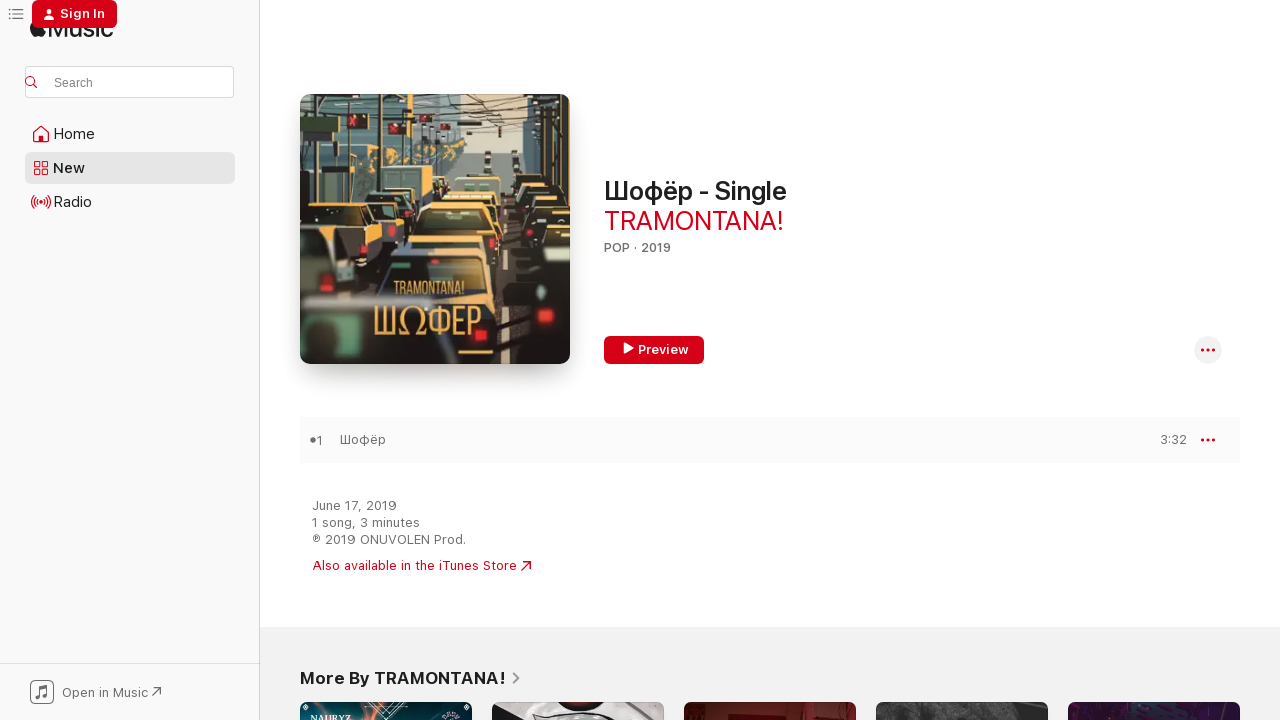

--- FILE ---
content_type: text/html
request_url: https://music.apple.com/us/album/%D1%88%D0%BE%D1%84%D1%91%D1%80-single/1469286155?at=1001lwQy&ct=FFM_003b6a86ecc64f8068207e238b9d28dc&ls=1
body_size: 18341
content:
<!DOCTYPE html>
<html dir="ltr" lang="en-US">
    <head>
        <!-- prettier-ignore -->
        <meta charset="utf-8">
        <!-- prettier-ignore -->
        <meta http-equiv="X-UA-Compatible" content="IE=edge">
        <!-- prettier-ignore -->
        <meta
            name="viewport"
            content="width=device-width,initial-scale=1,interactive-widget=resizes-content"
        >
        <!-- prettier-ignore -->
        <meta name="applicable-device" content="pc,mobile">
        <!-- prettier-ignore -->
        <meta name="referrer" content="strict-origin">
        <!-- prettier-ignore -->
        <link
            rel="apple-touch-icon"
            sizes="180x180"
            href="/assets/favicon/favicon-180.png"
        >
        <!-- prettier-ignore -->
        <link
            rel="icon"
            type="image/png"
            sizes="32x32"
            href="/assets/favicon/favicon-32.png"
        >
        <!-- prettier-ignore -->
        <link
            rel="icon"
            type="image/png"
            sizes="16x16"
            href="/assets/favicon/favicon-16.png"
        >
        <!-- prettier-ignore -->
        <link
            rel="mask-icon"
            href="/assets/favicon/favicon.svg"
            color="#fa233b"
        >
        <!-- prettier-ignore -->
        <link rel="manifest" href="/manifest.json">

        <title>‎Шофёр - Single - Album by TRAMONTANA! - Apple Music</title><!-- HEAD_svelte-1cypuwr_START --><link rel="preconnect" href="//www.apple.com/wss/fonts" crossorigin="anonymous"><link rel="stylesheet" href="//www.apple.com/wss/fonts?families=SF+Pro,v4%7CSF+Pro+Icons,v1&amp;display=swap" type="text/css" referrerpolicy="strict-origin-when-cross-origin"><!-- HEAD_svelte-1cypuwr_END --><!-- HEAD_svelte-eg3hvx_START -->    <meta name="description" content="Listen to Шофёр - Single by TRAMONTANA! on Apple Music. 2019. 1 Song. Duration: 3 minutes."> <meta name="keywords" content="listen, Шофёр - Single, TRAMONTANA!, music, singles, songs, Pop, streaming music, apple music"> <link rel="canonical" href="https://music.apple.com/us/album/%D1%88%D0%BE%D1%84%D1%91%D1%80-single/1469286155">   <link rel="alternate" type="application/json+oembed" href="https://music.apple.com/api/oembed?url=https%3A%2F%2Fmusic.apple.com%2Fus%2Falbum%2F%25D1%2588%25D0%25BE%25D1%2584%25D1%2591%25D1%2580-single%2F1469286155" title="Шофёр - Single by TRAMONTANA! on Apple Music">  <meta name="al:ios:app_store_id" content="1108187390"> <meta name="al:ios:app_name" content="Apple Music"> <meta name="apple:content_id" content="1469286155"> <meta name="apple:title" content="Шофёр - Single"> <meta name="apple:description" content="Listen to Шофёр - Single by TRAMONTANA! on Apple Music. 2019. 1 Song. Duration: 3 minutes.">   <meta property="og:title" content="Шофёр - Single by TRAMONTANA! on Apple Music"> <meta property="og:description" content="Album · 2019 · 1 Song"> <meta property="og:site_name" content="Apple Music - Web Player"> <meta property="og:url" content="https://music.apple.com/us/album/%D1%88%D0%BE%D1%84%D1%91%D1%80-single/1469286155"> <meta property="og:image" content="https://is1-ssl.mzstatic.com/image/thumb/Music123/v4/3d/90/21/3d90212c-273b-926e-c521-8833589fad4e/0.jpg/1200x630wp-60.jpg"> <meta property="og:image:secure_url" content="https://is1-ssl.mzstatic.com/image/thumb/Music123/v4/3d/90/21/3d90212c-273b-926e-c521-8833589fad4e/0.jpg/1200x630wp-60.jpg"> <meta property="og:image:alt" content="Шофёр - Single by TRAMONTANA! on Apple Music"> <meta property="og:image:width" content="1200"> <meta property="og:image:height" content="630"> <meta property="og:image:type" content="image/jpg"> <meta property="og:type" content="music.album"> <meta property="og:locale" content="en_US">  <meta property="music:song_count" content="1"> <meta property="music:song" content="https://music.apple.com/us/song/%D1%88%D0%BE%D1%84%D1%91%D1%80/1469286159"> <meta property="music:song:preview_url:secure_url" content="https://music.apple.com/us/song/%D1%88%D0%BE%D1%84%D1%91%D1%80/1469286159"> <meta property="music:song:disc" content="1"> <meta property="music:song:duration" content="PT3M32S"> <meta property="music:song:track" content="1">   <meta property="music:musician" content="https://music.apple.com/us/artist/tramontana/1480826664"> <meta property="music:release_date" content="2019-06-17T00:00:00.000Z">   <meta name="twitter:title" content="Шофёр - Single by TRAMONTANA! on Apple Music"> <meta name="twitter:description" content="Album · 2019 · 1 Song"> <meta name="twitter:site" content="@AppleMusic"> <meta name="twitter:image" content="https://is1-ssl.mzstatic.com/image/thumb/Music123/v4/3d/90/21/3d90212c-273b-926e-c521-8833589fad4e/0.jpg/600x600bf-60.jpg"> <meta name="twitter:image:alt" content="Шофёр - Single by TRAMONTANA! on Apple Music"> <meta name="twitter:card" content="summary">       <!-- HTML_TAG_START -->
                <script id=schema:music-album type="application/ld+json">
                    {"@context":"http://schema.org","@type":"MusicAlbum","name":"Шофёр - Single","description":"Listen to Шофёр - Single by TRAMONTANA! on Apple Music. 2019. 1 Song. Duration: 3 minutes.","citation":[],"tracks":[{"@type":"MusicRecording","name":"Шофёр","duration":"PT3M32S","url":"https://music.apple.com/us/song/%D1%88%D0%BE%D1%84%D1%91%D1%80/1469286159","offers":{"@type":"Offer","category":"free","price":0},"audio":{"@type":"AudioObject","potentialAction":{"@type":"ListenAction","expectsAcceptanceOf":{"@type":"Offer","category":"free"},"target":{"@type":"EntryPoint","actionPlatform":"https://music.apple.com/us/song/%D1%88%D0%BE%D1%84%D1%91%D1%80/1469286159"}},"name":"Шофёр","contentUrl":"https://audio-ssl.itunes.apple.com/itunes-assets/AudioPreview113/v4/43/16/72/4316725e-767c-4715-b64b-10f43660ad63/mzaf_10184667051742430033.plus.aac.ep.m4a","duration":"PT3M32S","uploadDate":"2019-06-17","thumbnailUrl":"https://is1-ssl.mzstatic.com/image/thumb/Music123/v4/3d/90/21/3d90212c-273b-926e-c521-8833589fad4e/0.jpg/1200x630bb.jpg"}}],"workExample":[{"@type":"MusicAlbum","image":"https://is1-ssl.mzstatic.com/image/thumb/Music211/v4/d9/e5/69/d9e569b0-abdc-7694-e537-7e728b024eee/00_Cover_Art.jpg/1200x630bb.jpg","url":"https://music.apple.com/us/album/nauryz-single/1742255336","name":"Nauryz - Single"},{"@type":"MusicAlbum","image":"https://is1-ssl.mzstatic.com/image/thumb/Music113/v4/db/8c/e3/db8ce351-d61c-8390-b6f3-35a34584e458/0.jpg/1200x630bb.jpg","url":"https://music.apple.com/us/album/%D1%87%D1%91%D1%80%D0%BD%D1%8B%D0%B5-%D0%BC%D0%B8%D1%80%D1%8B-single/1480672305","name":"Чёрные миры - Single"},{"@type":"MusicAlbum","image":"https://is1-ssl.mzstatic.com/image/thumb/Music112/v4/4a/09/35/4a0935a8-2285-db58-a5cc-3e0b05cf30c7/0.jpg/1200x630bb.jpg","url":"https://music.apple.com/us/album/%D0%B6%D0%B8%D0%B2%D0%BE%D0%B9-%D0%B7%D0%B2%D1%83%D0%BA-live-single/1645089643","name":"Живой звук (Live) - Single"},{"@type":"MusicAlbum","image":"https://is1-ssl.mzstatic.com/image/thumb/Music113/v4/b3/1f/ca/b31fca69-0483-1ee4-06d1-1c4aa298bd0d/0.jpg/1200x630bb.jpg","url":"https://music.apple.com/us/album/%D1%81%D1%82%D0%BE%D1%8F-%D0%BD%D0%B0%D0%B4%D0%BE-%D0%BC%D0%BD%D0%BE%D1%8E-single/1485543346","name":"Стоя надо мною - Single"},{"@type":"MusicAlbum","image":"https://is1-ssl.mzstatic.com/image/thumb/Music113/v4/91/94/8e/91948e76-900d-db89-f7d9-e4ab30f7ee88/0.jpg/1200x630bb.jpg","url":"https://music.apple.com/us/album/%D0%B3%D1%80%D0%BE%D0%BC%D1%87%D0%B5-%D0%B1%D1%83%D0%B4%D1%8C-single/1471195321","name":"Громче будь - Single"},{"@type":"MusicAlbum","image":"https://is1-ssl.mzstatic.com/image/thumb/Music112/v4/5a/cb/2c/5acb2c36-c6d5-385a-75ec-e632c5b9482c/0.jpg/1200x630bb.jpg","url":"https://music.apple.com/us/album/%D1%8D%D1%82%D0%BD%D0%BE%D0%B1%D0%BE%D0%B9-single/1635778252","name":"Этнобой - Single"},{"@type":"MusicAlbum","image":"https://is1-ssl.mzstatic.com/image/thumb/Music126/v4/6e/55/7d/6e557ded-3214-06cf-281f-81d36d8e172e/0.jpg/1200x630bb.jpg","url":"https://music.apple.com/us/album/tramontana-single/1595188723","name":"Tramontana - Single"},{"@type":"MusicAlbum","image":"https://is1-ssl.mzstatic.com/image/thumb/Music114/v4/7c/33/cb/7c33cb61-777d-118a-f9b6-3a4485e3a229/0.jpg/1200x630bb.jpg","url":"https://music.apple.com/us/album/%D1%81%D0%BB%D0%B5%D0%B7%D1%8B-%D0%B4%D0%B2%D1%83%D1%85-%D0%B4%D0%B2%D0%B0%D0%B4%D1%86%D0%B0%D1%82%D0%BE%D0%BA-single/1548559528","name":"Слезы двух двадцаток - Single"},{"@type":"MusicAlbum","image":"https://is1-ssl.mzstatic.com/image/thumb/Music113/v4/36/bf/21/36bf213f-02f8-8a7a-8b9f-71ff688c8322/0.jpg/1200x630bb.jpg","url":"https://music.apple.com/us/album/selfie-single/1473756775","name":"Selfie - Single"},{"@type":"MusicAlbum","image":"https://is1-ssl.mzstatic.com/image/thumb/Music123/v4/62/b0/46/62b046ce-52c5-1ed7-e9af-399e28fdd372/0.jpg/1200x630bb.jpg","url":"https://music.apple.com/us/album/%D1%80%D0%B8%D0%BC-single/1490448373","name":"Рим - Single"},{"@type":"MusicAlbum","image":"https://is1-ssl.mzstatic.com/image/thumb/Music122/v4/07/53/99/07539924-7434-6eff-dd37-7a12cfd08b87/0.jpg/1200x630bb.jpg","url":"https://music.apple.com/us/album/%D0%B2%D0%B0%D1%80%D0%B2%D0%B0%D1%80%D0%B0-single/1621778929","name":"Варвара - Single"},{"@type":"MusicAlbum","image":"https://is1-ssl.mzstatic.com/image/thumb/Music125/v4/44/b1/62/44b1622a-4d84-5846-4ea3-fd0dd677849f/0.jpg/1200x630bb.jpg","url":"https://music.apple.com/us/album/%D0%BD%D0%B5%D1%82-%D1%82%D0%B0%D0%BA%D0%BE%D0%B3%D0%BE-%D0%B7%D0%B0%D0%BA%D0%BE%D0%BD%D0%B0-single/1565243338","name":"Нет такого закона - Single"},{"@type":"MusicAlbum","image":"https://is1-ssl.mzstatic.com/image/thumb/Music114/v4/fd/75/1e/fd751e6f-3e43-15db-88df-f3d71063c446/0.jpg/1200x630bb.jpg","url":"https://music.apple.com/us/album/%D0%B1%D0%B0%D0%BD%D0%B3%D0%BA%D0%BE%D0%BA-single/1561840951","name":"Бангкок - Single"},{"@type":"MusicAlbum","image":"https://is1-ssl.mzstatic.com/image/thumb/Music113/v4/0c/13/b4/0c13b4f4-2891-f0de-ddd3-e3681c2bb72a/0.jpg/1200x630bb.jpg","url":"https://music.apple.com/us/album/%D0%B4%D1%83%D0%BC%D0%B0%D0%BB%D0%B0-%D0%B4%D0%BE%D0%BC%D0%B0-single/1510033324","name":"Думала дома - Single"},{"@type":"MusicAlbum","image":"https://is1-ssl.mzstatic.com/image/thumb/Music116/v4/e6/81/ce/e681ce79-a0ad-1d74-a124-8bb0ebb18c21/0.jpg/1200x630bb.jpg","url":"https://music.apple.com/us/album/%D0%BD%D0%B5%D0%BE%D0%B1%D1%8B%D1%87%D0%BD%D0%B0%D1%8F-%D1%80%D1%83%D1%81%D1%81%D0%BA%D0%B0%D1%8F-%D0%BC%D1%83%D0%B7%D1%8B%D0%BA%D0%B0-single/1592691658","name":"Необычная русская музыка - Single"},{"@type":"MusicRecording","name":"Шофёр","duration":"PT3M32S","url":"https://music.apple.com/us/song/%D1%88%D0%BE%D1%84%D1%91%D1%80/1469286159","offers":{"@type":"Offer","category":"free","price":0},"audio":{"@type":"AudioObject","potentialAction":{"@type":"ListenAction","expectsAcceptanceOf":{"@type":"Offer","category":"free"},"target":{"@type":"EntryPoint","actionPlatform":"https://music.apple.com/us/song/%D1%88%D0%BE%D1%84%D1%91%D1%80/1469286159"}},"name":"Шофёр","contentUrl":"https://audio-ssl.itunes.apple.com/itunes-assets/AudioPreview113/v4/43/16/72/4316725e-767c-4715-b64b-10f43660ad63/mzaf_10184667051742430033.plus.aac.ep.m4a","duration":"PT3M32S","uploadDate":"2019-06-17","thumbnailUrl":"https://is1-ssl.mzstatic.com/image/thumb/Music123/v4/3d/90/21/3d90212c-273b-926e-c521-8833589fad4e/0.jpg/1200x630bb.jpg"}}],"url":"https://music.apple.com/us/album/%D1%88%D0%BE%D1%84%D1%91%D1%80-single/1469286155","image":"https://is1-ssl.mzstatic.com/image/thumb/Music123/v4/3d/90/21/3d90212c-273b-926e-c521-8833589fad4e/0.jpg/1200x630bb.jpg","potentialAction":{"@type":"ListenAction","expectsAcceptanceOf":{"@type":"Offer","category":"free"},"target":{"@type":"EntryPoint","actionPlatform":"https://music.apple.com/us/album/%D1%88%D0%BE%D1%84%D1%91%D1%80-single/1469286155"}},"genre":["Pop","Music","Electronic"],"datePublished":"2019-06-17","byArtist":[{"@type":"MusicGroup","url":"https://music.apple.com/us/artist/tramontana/1480826664","name":"TRAMONTANA!"}]}
                </script>
                <!-- HTML_TAG_END -->    <!-- HEAD_svelte-eg3hvx_END -->
      <script type="module" crossorigin src="/assets/index~90a29058ba.js"></script>
      <link rel="stylesheet" href="/assets/index~fbf29d0525.css">
      <script type="module">import.meta.url;import("_").catch(()=>1);async function* g(){};window.__vite_is_modern_browser=true;</script>
      <script type="module">!function(){if(window.__vite_is_modern_browser)return;console.warn("vite: loading legacy chunks, syntax error above and the same error below should be ignored");var e=document.getElementById("vite-legacy-polyfill"),n=document.createElement("script");n.src=e.src,n.onload=function(){System.import(document.getElementById('vite-legacy-entry').getAttribute('data-src'))},document.body.appendChild(n)}();</script>
    </head>
    <body>
        
        <script
            async
            src="/includes/js-cdn/musickit/v3/amp/musickit.js"
        ></script>
        <script
            type="module"
            async
            src="/includes/js-cdn/musickit/v3/components/musickit-components/musickit-components.esm.js"
        ></script>
        <script
            nomodule
            async
            src="/includes/js-cdn/musickit/v3/components/musickit-components/musickit-components.js"
        ></script>
        <svg style="display: none" xmlns="http://www.w3.org/2000/svg">
            <symbol id="play-circle-fill" viewBox="0 0 60 60">
                <path
                    class="icon-circle-fill__circle"
                    fill="var(--iconCircleFillBG, transparent)"
                    d="M30 60c16.411 0 30-13.617 30-30C60 13.588 46.382 0 29.971 0 13.588 0 .001 13.588.001 30c0 16.383 13.617 30 30 30Z"
                />
                <path
                    fill="var(--iconFillArrow, var(--keyColor, black))"
                    d="M24.411 41.853c-1.41.853-3.028.177-3.028-1.294V19.47c0-1.44 1.735-2.058 3.028-1.294l17.265 10.235a1.89 1.89 0 0 1 0 3.265L24.411 41.853Z"
                />
            </symbol>
        </svg>
        <div class="body-container">
              <div class="app-container svelte-t3vj1e" data-testid="app-container">   <div class="header svelte-rjjbqs" data-testid="header"><nav data-testid="navigation" class="navigation svelte-13li0vp"><div class="navigation__header svelte-13li0vp"><div data-testid="logo" class="logo svelte-1o7dz8w"> <a aria-label="Apple Music" role="img" href="https://music.apple.com/us/home" class="svelte-1o7dz8w"><svg height="20" viewBox="0 0 83 20" width="83" xmlns="http://www.w3.org/2000/svg" class="logo" aria-hidden="true"><path d="M34.752 19.746V6.243h-.088l-5.433 13.503h-2.074L21.711 6.243h-.087v13.503h-2.548V1.399h3.235l5.833 14.621h.1l5.82-14.62h3.248v18.347h-2.56zm16.649 0h-2.586v-2.263h-.062c-.725 1.602-2.061 2.504-4.072 2.504-2.86 0-4.61-1.894-4.61-4.958V6.37h2.698v8.125c0 2.034.95 3.127 2.81 3.127 1.95 0 3.124-1.373 3.124-3.458V6.37H51.4v13.376zm7.394-13.618c3.06 0 5.046 1.73 5.134 4.196h-2.536c-.15-1.296-1.087-2.11-2.598-2.11-1.462 0-2.436.724-2.436 1.793 0 .839.6 1.41 2.023 1.741l2.136.496c2.686.636 3.71 1.704 3.71 3.636 0 2.442-2.236 4.12-5.333 4.12-3.285 0-5.26-1.64-5.509-4.183h2.673c.25 1.398 1.187 2.085 2.836 2.085 1.623 0 2.623-.687 2.623-1.78 0-.865-.487-1.373-1.924-1.704l-2.136-.508c-2.498-.585-3.735-1.806-3.735-3.75 0-2.391 2.049-4.032 5.072-4.032zM66.1 2.836c0-.878.7-1.577 1.561-1.577.862 0 1.55.7 1.55 1.577 0 .864-.688 1.576-1.55 1.576a1.573 1.573 0 0 1-1.56-1.576zm.212 3.534h2.698v13.376h-2.698zm14.089 4.603c-.275-1.424-1.324-2.556-3.085-2.556-2.086 0-3.46 1.767-3.46 4.64 0 2.938 1.386 4.642 3.485 4.642 1.66 0 2.748-.928 3.06-2.48H83C82.713 18.067 80.477 20 77.317 20c-3.76 0-6.208-2.62-6.208-6.942 0-4.247 2.448-6.93 6.183-6.93 3.385 0 5.446 2.213 5.683 4.845h-2.573zM10.824 3.189c-.698.834-1.805 1.496-2.913 1.398-.145-1.128.41-2.33 1.036-3.065C9.644.662 10.848.05 11.835 0c.121 1.178-.336 2.33-1.01 3.19zm.999 1.619c.624.049 2.425.244 3.578 1.98-.096.074-2.137 1.272-2.113 3.79.024 3.01 2.593 4.012 2.617 4.037-.024.074-.407 1.419-1.344 2.812-.817 1.224-1.657 2.422-3.002 2.447-1.297.024-1.73-.783-3.218-.783-1.489 0-1.97.758-3.194.807-1.297.048-2.28-1.297-3.097-2.52C.368 14.908-.904 10.408.825 7.375c.84-1.516 2.377-2.47 4.034-2.495 1.273-.023 2.45.857 3.218.857.769 0 2.137-1.027 3.746-.93z"></path></svg></a>   </div> <div class="search-input-wrapper svelte-nrtdem" data-testid="search-input"><div data-testid="amp-search-input" aria-controls="search-suggestions" aria-expanded="false" aria-haspopup="listbox" aria-owns="search-suggestions" class="search-input-container svelte-rg26q6" tabindex="-1" role=""><div class="flex-container svelte-rg26q6"><form id="search-input-form" class="svelte-rg26q6"><svg height="16" width="16" viewBox="0 0 16 16" class="search-svg" aria-hidden="true"><path d="M11.87 10.835c.018.015.035.03.051.047l3.864 3.863a.735.735 0 1 1-1.04 1.04l-3.863-3.864a.744.744 0 0 1-.047-.051 6.667 6.667 0 1 1 1.035-1.035zM6.667 12a5.333 5.333 0 1 0 0-10.667 5.333 5.333 0 0 0 0 10.667z"></path></svg> <input aria-autocomplete="list" aria-multiline="false" aria-controls="search-suggestions" placeholder="Search" spellcheck="false" autocomplete="off" autocorrect="off" autocapitalize="off" type="text" inputmode="search" class="search-input__text-field svelte-rg26q6" data-testid="search-input__text-field"></form> </div> <div data-testid="search-scope-bar"></div>   </div> </div></div> <div data-testid="navigation-content" class="navigation__content svelte-13li0vp" id="navigation" aria-hidden="false"><div class="navigation__scrollable-container svelte-13li0vp"><div data-testid="navigation-items-primary" class="navigation-items navigation-items--primary svelte-ng61m8"> <ul class="navigation-items__list svelte-ng61m8">  <li class="navigation-item navigation-item__home svelte-1a5yt87" aria-selected="false" data-testid="navigation-item"> <a href="https://music.apple.com/us/home" class="navigation-item__link svelte-1a5yt87" role="button" data-testid="home" aria-pressed="false"><div class="navigation-item__content svelte-zhx7t9"> <span class="navigation-item__icon svelte-zhx7t9"> <svg width="24" height="24" viewBox="0 0 24 24" xmlns="http://www.w3.org/2000/svg" aria-hidden="true"><path d="M5.93 20.16a1.94 1.94 0 0 1-1.43-.502c-.334-.335-.502-.794-.502-1.393v-7.142c0-.362.062-.688.177-.953.123-.264.326-.529.6-.75l6.145-5.157c.176-.141.344-.247.52-.318.176-.07.362-.105.564-.105.194 0 .388.035.565.105.176.07.352.177.52.318l6.146 5.158c.273.23.467.476.59.75.124.264.177.59.177.96v7.134c0 .59-.159 1.058-.503 1.393-.335.335-.811.503-1.428.503H5.929Zm12.14-1.172c.221 0 .406-.07.547-.212a.688.688 0 0 0 .22-.511v-7.142c0-.177-.026-.344-.087-.459a.97.97 0 0 0-.265-.353l-6.154-5.149a.756.756 0 0 0-.177-.115.37.37 0 0 0-.15-.035.37.37 0 0 0-.158.035l-.177.115-6.145 5.15a.982.982 0 0 0-.274.352 1.13 1.13 0 0 0-.088.468v7.133c0 .203.08.379.23.511a.744.744 0 0 0 .546.212h12.133Zm-8.323-4.7c0-.176.062-.326.177-.432a.6.6 0 0 1 .423-.159h3.315c.176 0 .326.053.432.16s.159.255.159.431v4.973H9.756v-4.973Z"></path></svg> </span> <span class="navigation-item__label svelte-zhx7t9"> Home </span> </div></a>  </li>  <li class="navigation-item navigation-item__new svelte-1a5yt87" aria-selected="false" data-testid="navigation-item"> <a href="https://music.apple.com/us/new" class="navigation-item__link svelte-1a5yt87" role="button" data-testid="new" aria-pressed="false"><div class="navigation-item__content svelte-zhx7t9"> <span class="navigation-item__icon svelte-zhx7t9"> <svg height="24" viewBox="0 0 24 24" width="24" aria-hidden="true"><path d="M9.92 11.354c.966 0 1.453-.487 1.453-1.49v-3.4c0-1.004-.487-1.483-1.453-1.483H6.452C5.487 4.981 5 5.46 5 6.464v3.4c0 1.003.487 1.49 1.452 1.49zm7.628 0c.965 0 1.452-.487 1.452-1.49v-3.4c0-1.004-.487-1.483-1.452-1.483h-3.46c-.974 0-1.46.479-1.46 1.483v3.4c0 1.003.486 1.49 1.46 1.49zm-7.65-1.073h-3.43c-.266 0-.396-.137-.396-.418v-3.4c0-.273.13-.41.396-.41h3.43c.265 0 .402.137.402.41v3.4c0 .281-.137.418-.403.418zm7.634 0h-3.43c-.273 0-.402-.137-.402-.418v-3.4c0-.273.129-.41.403-.41h3.43c.265 0 .395.137.395.41v3.4c0 .281-.13.418-.396.418zm-7.612 8.7c.966 0 1.453-.48 1.453-1.483v-3.407c0-.996-.487-1.483-1.453-1.483H6.452c-.965 0-1.452.487-1.452 1.483v3.407c0 1.004.487 1.483 1.452 1.483zm7.628 0c.965 0 1.452-.48 1.452-1.483v-3.407c0-.996-.487-1.483-1.452-1.483h-3.46c-.974 0-1.46.487-1.46 1.483v3.407c0 1.004.486 1.483 1.46 1.483zm-7.65-1.072h-3.43c-.266 0-.396-.137-.396-.41v-3.4c0-.282.13-.418.396-.418h3.43c.265 0 .402.136.402.418v3.4c0 .273-.137.41-.403.41zm7.634 0h-3.43c-.273 0-.402-.137-.402-.41v-3.4c0-.282.129-.418.403-.418h3.43c.265 0 .395.136.395.418v3.4c0 .273-.13.41-.396.41z" fill-opacity=".95"></path></svg> </span> <span class="navigation-item__label svelte-zhx7t9"> New </span> </div></a>  </li>  <li class="navigation-item navigation-item__radio svelte-1a5yt87" aria-selected="false" data-testid="navigation-item"> <a href="https://music.apple.com/us/radio" class="navigation-item__link svelte-1a5yt87" role="button" data-testid="radio" aria-pressed="false"><div class="navigation-item__content svelte-zhx7t9"> <span class="navigation-item__icon svelte-zhx7t9"> <svg width="24" height="24" viewBox="0 0 24 24" xmlns="http://www.w3.org/2000/svg" aria-hidden="true"><path d="M19.359 18.57C21.033 16.818 22 14.461 22 11.89s-.967-4.93-2.641-6.68c-.276-.292-.653-.26-.868-.023-.222.246-.176.591.085.868 1.466 1.535 2.272 3.593 2.272 5.835 0 2.241-.806 4.3-2.272 5.835-.261.268-.307.621-.085.86.215.245.592.276.868-.016zm-13.85.014c.222-.238.176-.59-.085-.86-1.474-1.535-2.272-3.593-2.272-5.834 0-2.242.798-4.3 2.272-5.835.261-.277.307-.622.085-.868-.215-.238-.592-.269-.868.023C2.967 6.96 2 9.318 2 11.89s.967 4.929 2.641 6.68c.276.29.653.26.868.014zm1.957-1.873c.223-.253.162-.583-.1-.867-.951-1.068-1.473-2.45-1.473-3.954 0-1.505.522-2.887 1.474-3.954.26-.284.322-.614.1-.876-.23-.26-.622-.26-.891.039-1.175 1.274-1.827 2.963-1.827 4.79 0 1.82.652 3.517 1.827 4.784.269.3.66.307.89.038zm9.958-.038c1.175-1.267 1.827-2.964 1.827-4.783 0-1.828-.652-3.517-1.827-4.791-.269-.3-.66-.3-.89-.039-.23.262-.162.592.092.876.96 1.067 1.481 2.449 1.481 3.954 0 1.504-.522 2.886-1.481 3.954-.254.284-.323.614-.092.867.23.269.621.261.89-.038zm-8.061-1.966c.23-.26.13-.568-.092-.883-.415-.522-.63-1.197-.63-1.934 0-.737.215-1.413.63-1.943.222-.307.322-.614.092-.875s-.653-.261-.906.054a4.385 4.385 0 0 0-.968 2.764 4.38 4.38 0 0 0 .968 2.756c.253.322.675.322.906.061zm6.18-.061a4.38 4.38 0 0 0 .968-2.756 4.385 4.385 0 0 0-.968-2.764c-.253-.315-.675-.315-.906-.054-.23.261-.138.568.092.875.415.53.63 1.206.63 1.943 0 .737-.215 1.412-.63 1.934-.23.315-.322.622-.092.883s.653.261.906-.061zm-3.547-.967c.96 0 1.789-.814 1.789-1.797s-.83-1.789-1.789-1.789c-.96 0-1.781.806-1.781 1.789 0 .983.821 1.797 1.781 1.797z"></path></svg> </span> <span class="navigation-item__label svelte-zhx7t9"> Radio </span> </div></a>  </li>  <li class="navigation-item navigation-item__search svelte-1a5yt87" aria-selected="false" data-testid="navigation-item"> <a href="https://music.apple.com/us/search" class="navigation-item__link svelte-1a5yt87" role="button" data-testid="search" aria-pressed="false"><div class="navigation-item__content svelte-zhx7t9"> <span class="navigation-item__icon svelte-zhx7t9"> <svg height="24" viewBox="0 0 24 24" width="24" aria-hidden="true"><path d="M17.979 18.553c.476 0 .813-.366.813-.835a.807.807 0 0 0-.235-.586l-3.45-3.457a5.61 5.61 0 0 0 1.158-3.413c0-3.098-2.535-5.633-5.633-5.633C7.542 4.63 5 7.156 5 10.262c0 3.098 2.534 5.632 5.632 5.632a5.614 5.614 0 0 0 3.274-1.055l3.472 3.472a.835.835 0 0 0 .6.242zm-7.347-3.875c-2.417 0-4.416-2-4.416-4.416 0-2.417 2-4.417 4.416-4.417 2.417 0 4.417 2 4.417 4.417s-2 4.416-4.417 4.416z" fill-opacity=".95"></path></svg> </span> <span class="navigation-item__label svelte-zhx7t9"> Search </span> </div></a>  </li></ul> </div>   </div> <div class="navigation__native-cta"><div slot="native-cta"><div data-testid="native-cta" class="native-cta svelte-1t4vswz  native-cta--authenticated"><button class="native-cta__button svelte-1t4vswz" data-testid="native-cta-button"><span class="native-cta__app-icon svelte-1t4vswz"><svg width="24" height="24" xmlns="http://www.w3.org/2000/svg" xml:space="preserve" style="fill-rule:evenodd;clip-rule:evenodd;stroke-linejoin:round;stroke-miterlimit:2" viewBox="0 0 24 24" slot="app-icon" aria-hidden="true"><path d="M22.567 1.496C21.448.393 19.956.045 17.293.045H6.566c-2.508 0-4.028.376-5.12 1.465C.344 2.601 0 4.09 0 6.611v10.727c0 2.695.33 4.18 1.432 5.257 1.106 1.103 2.595 1.45 5.275 1.45h10.586c2.663 0 4.169-.347 5.274-1.45C23.656 21.504 24 20.033 24 17.338V6.752c0-2.694-.344-4.179-1.433-5.256Zm.411 4.9v11.299c0 1.898-.338 3.286-1.188 4.137-.851.864-2.256 1.191-4.141 1.191H6.35c-1.884 0-3.303-.341-4.154-1.191-.85-.851-1.174-2.239-1.174-4.137V6.54c0-2.014.324-3.445 1.16-4.295.851-.864 2.312-1.177 4.313-1.177h11.154c1.885 0 3.29.341 4.141 1.191.864.85 1.188 2.239 1.188 4.137Z" style="fill-rule:nonzero"></path><path d="M7.413 19.255c.987 0 2.48-.728 2.48-2.672v-6.385c0-.35.063-.428.378-.494l5.298-1.095c.351-.067.534.025.534.333l.035 4.286c0 .337-.182.586-.53.652l-1.014.228c-1.361.3-2.007.923-2.007 1.937 0 1.017.79 1.748 1.926 1.748.986 0 2.444-.679 2.444-2.64V5.654c0-.636-.279-.821-1.016-.66L9.646 6.298c-.448.091-.674.329-.674.699l.035 7.697c0 .336-.148.546-.446.613l-1.067.21c-1.329.266-1.986.93-1.986 1.993 0 1.017.786 1.745 1.905 1.745Z" style="fill-rule:nonzero"></path></svg></span> <span class="native-cta__label svelte-1t4vswz">Open in Music</span> <span class="native-cta__arrow svelte-1t4vswz"><svg height="16" width="16" viewBox="0 0 16 16" class="native-cta-action" aria-hidden="true"><path d="M1.559 16 13.795 3.764v8.962H16V0H3.274v2.205h8.962L0 14.441 1.559 16z"></path></svg></span></button> </div>  </div></div></div> </nav> </div>  <div class="player-bar player-bar__floating-player svelte-1rr9v04" data-testid="player-bar" aria-label="Music controls" aria-hidden="false">   </div>   <div id="scrollable-page" class="scrollable-page svelte-mt0bfj" data-main-content data-testid="main-section" aria-hidden="false"><main data-testid="main" class="svelte-bzjlhs"><div class="content-container svelte-bzjlhs" data-testid="content-container"><div class="search-input-wrapper svelte-nrtdem" data-testid="search-input"><div data-testid="amp-search-input" aria-controls="search-suggestions" aria-expanded="false" aria-haspopup="listbox" aria-owns="search-suggestions" class="search-input-container svelte-rg26q6" tabindex="-1" role=""><div class="flex-container svelte-rg26q6"><form id="search-input-form" class="svelte-rg26q6"><svg height="16" width="16" viewBox="0 0 16 16" class="search-svg" aria-hidden="true"><path d="M11.87 10.835c.018.015.035.03.051.047l3.864 3.863a.735.735 0 1 1-1.04 1.04l-3.863-3.864a.744.744 0 0 1-.047-.051 6.667 6.667 0 1 1 1.035-1.035zM6.667 12a5.333 5.333 0 1 0 0-10.667 5.333 5.333 0 0 0 0 10.667z"></path></svg> <input value="" aria-autocomplete="list" aria-multiline="false" aria-controls="search-suggestions" placeholder="Search" spellcheck="false" autocomplete="off" autocorrect="off" autocapitalize="off" type="text" inputmode="search" class="search-input__text-field svelte-rg26q6" data-testid="search-input__text-field"></form> </div> <div data-testid="search-scope-bar"> </div>   </div> </div>      <div class="section svelte-wa5vzl" data-testid="section-container" aria-label="Featured"> <div class="section-content svelte-wa5vzl" data-testid="section-content">  <div class="container-detail-header svelte-rknnd2 container-detail-header--no-description" data-testid="container-detail-header"><div slot="artwork"><div class="artwork__radiosity svelte-1agpw2h"> <div data-testid="artwork-component" class="artwork-component artwork-component--aspect-ratio artwork-component--orientation-square svelte-g1i36u        artwork-component--has-borders" style="
            --artwork-bg-color: #554c40;
            --aspect-ratio: 1;
            --placeholder-bg-color: #554c40;
       ">   <picture class="svelte-g1i36u"><source sizes=" (max-width:1319px) 296px,(min-width:1320px) and (max-width:1679px) 316px,316px" srcset="https://is1-ssl.mzstatic.com/image/thumb/Music123/v4/3d/90/21/3d90212c-273b-926e-c521-8833589fad4e/0.jpg/296x296bb.webp 296w,https://is1-ssl.mzstatic.com/image/thumb/Music123/v4/3d/90/21/3d90212c-273b-926e-c521-8833589fad4e/0.jpg/316x316bb.webp 316w,https://is1-ssl.mzstatic.com/image/thumb/Music123/v4/3d/90/21/3d90212c-273b-926e-c521-8833589fad4e/0.jpg/592x592bb.webp 592w,https://is1-ssl.mzstatic.com/image/thumb/Music123/v4/3d/90/21/3d90212c-273b-926e-c521-8833589fad4e/0.jpg/632x632bb.webp 632w" type="image/webp"> <source sizes=" (max-width:1319px) 296px,(min-width:1320px) and (max-width:1679px) 316px,316px" srcset="https://is1-ssl.mzstatic.com/image/thumb/Music123/v4/3d/90/21/3d90212c-273b-926e-c521-8833589fad4e/0.jpg/296x296bb-60.jpg 296w,https://is1-ssl.mzstatic.com/image/thumb/Music123/v4/3d/90/21/3d90212c-273b-926e-c521-8833589fad4e/0.jpg/316x316bb-60.jpg 316w,https://is1-ssl.mzstatic.com/image/thumb/Music123/v4/3d/90/21/3d90212c-273b-926e-c521-8833589fad4e/0.jpg/592x592bb-60.jpg 592w,https://is1-ssl.mzstatic.com/image/thumb/Music123/v4/3d/90/21/3d90212c-273b-926e-c521-8833589fad4e/0.jpg/632x632bb-60.jpg 632w" type="image/jpeg"> <img alt="" class="artwork-component__contents artwork-component__image svelte-g1i36u" loading="lazy" src="/assets/artwork/1x1.gif" role="presentation" decoding="async" width="316" height="316" fetchpriority="auto" style="opacity: 1;"></picture> </div></div> <div data-testid="artwork-component" class="artwork-component artwork-component--aspect-ratio artwork-component--orientation-square svelte-g1i36u        artwork-component--has-borders" style="
            --artwork-bg-color: #554c40;
            --aspect-ratio: 1;
            --placeholder-bg-color: #554c40;
       ">   <picture class="svelte-g1i36u"><source sizes=" (max-width:1319px) 296px,(min-width:1320px) and (max-width:1679px) 316px,316px" srcset="https://is1-ssl.mzstatic.com/image/thumb/Music123/v4/3d/90/21/3d90212c-273b-926e-c521-8833589fad4e/0.jpg/296x296bb.webp 296w,https://is1-ssl.mzstatic.com/image/thumb/Music123/v4/3d/90/21/3d90212c-273b-926e-c521-8833589fad4e/0.jpg/316x316bb.webp 316w,https://is1-ssl.mzstatic.com/image/thumb/Music123/v4/3d/90/21/3d90212c-273b-926e-c521-8833589fad4e/0.jpg/592x592bb.webp 592w,https://is1-ssl.mzstatic.com/image/thumb/Music123/v4/3d/90/21/3d90212c-273b-926e-c521-8833589fad4e/0.jpg/632x632bb.webp 632w" type="image/webp"> <source sizes=" (max-width:1319px) 296px,(min-width:1320px) and (max-width:1679px) 316px,316px" srcset="https://is1-ssl.mzstatic.com/image/thumb/Music123/v4/3d/90/21/3d90212c-273b-926e-c521-8833589fad4e/0.jpg/296x296bb-60.jpg 296w,https://is1-ssl.mzstatic.com/image/thumb/Music123/v4/3d/90/21/3d90212c-273b-926e-c521-8833589fad4e/0.jpg/316x316bb-60.jpg 316w,https://is1-ssl.mzstatic.com/image/thumb/Music123/v4/3d/90/21/3d90212c-273b-926e-c521-8833589fad4e/0.jpg/592x592bb-60.jpg 592w,https://is1-ssl.mzstatic.com/image/thumb/Music123/v4/3d/90/21/3d90212c-273b-926e-c521-8833589fad4e/0.jpg/632x632bb-60.jpg 632w" type="image/jpeg"> <img alt="Шофёр - Single" class="artwork-component__contents artwork-component__image svelte-g1i36u" loading="lazy" src="/assets/artwork/1x1.gif" role="presentation" decoding="async" width="316" height="316" fetchpriority="auto" style="opacity: 1;"></picture> </div></div> <div class="headings svelte-rknnd2"> <h1 class="headings__title svelte-rknnd2" data-testid="non-editable-product-title"><span dir="auto">Шофёр - Single</span> <span class="headings__badges svelte-rknnd2">   </span></h1> <div class="headings__subtitles svelte-rknnd2" data-testid="product-subtitles"> <a data-testid="click-action" class="click-action svelte-c0t0j2" href="https://music.apple.com/us/artist/tramontana/1480826664">TRAMONTANA!</a> </div> <div class="headings__tertiary-titles"> </div> <div class="headings__metadata-bottom svelte-rknnd2">POP · 2019 </div></div>  <div class="primary-actions svelte-rknnd2"><div class="primary-actions__button primary-actions__button--play svelte-rknnd2"><div data-testid="button-action" class="button svelte-rka6wn primary"><button data-testid="click-action" class="click-action svelte-c0t0j2" aria-label="" ><span class="icon svelte-rka6wn" data-testid="play-icon"><svg height="16" viewBox="0 0 16 16" width="16"><path d="m4.4 15.14 10.386-6.096c.842-.459.794-1.64 0-2.097L4.401.85c-.87-.53-2-.12-2 .82v12.625c0 .966 1.06 1.4 2 .844z"></path></svg></span>  Preview</button> </div> </div> <div class="primary-actions__button primary-actions__button--shuffle svelte-rknnd2"> </div></div> <div class="secondary-actions svelte-rknnd2"><div class="secondary-actions svelte-1agpw2h" slot="secondary-actions">  <div class="cloud-buttons svelte-u0auos" data-testid="cloud-buttons">  <amp-contextual-menu-button config="[object Object]" class="svelte-dj0bcp"> <span aria-label="MORE" class="more-button svelte-dj0bcp more-button--platter" data-testid="more-button" slot="trigger-content"><svg width="28" height="28" viewBox="0 0 28 28" class="glyph" xmlns="http://www.w3.org/2000/svg"><circle fill="var(--iconCircleFill, transparent)" cx="14" cy="14" r="14"></circle><path fill="var(--iconEllipsisFill, white)" d="M10.105 14c0-.87-.687-1.55-1.564-1.55-.862 0-1.557.695-1.557 1.55 0 .848.695 1.55 1.557 1.55.855 0 1.564-.702 1.564-1.55zm5.437 0c0-.87-.68-1.55-1.542-1.55A1.55 1.55 0 0012.45 14c0 .848.695 1.55 1.55 1.55.848 0 1.542-.702 1.542-1.55zm5.474 0c0-.87-.687-1.55-1.557-1.55-.87 0-1.564.695-1.564 1.55 0 .848.694 1.55 1.564 1.55.848 0 1.557-.702 1.557-1.55z"></path></svg></span> </amp-contextual-menu-button></div></div></div></div> </div>   </div><div class="section svelte-wa5vzl" data-testid="section-container"> <div class="section-content svelte-wa5vzl" data-testid="section-content">  <div class="placeholder-table svelte-wa5vzl"> <div><div class="placeholder-row svelte-wa5vzl placeholder-row--even placeholder-row--album"></div></div></div> </div>   </div><div class="section svelte-wa5vzl" data-testid="section-container"> <div class="section-content svelte-wa5vzl" data-testid="section-content"> <div class="tracklist-footer svelte-1tm9k9g tracklist-footer--album" data-testid="tracklist-footer"><div class="footer-body svelte-1tm9k9g"><p class="description svelte-1tm9k9g" data-testid="tracklist-footer-description">June 17, 2019
1 song, 3 minutes
℗ 2019 ONUVOLEN Prod.</p>  <div class="tracklist-footer__native-cta-wrapper svelte-1tm9k9g"><div class="button svelte-5myedz       button--text-button" data-testid="button-base-wrapper"><button data-testid="button-base" aria-label="Also available in the iTunes Store" type="button"  class="svelte-5myedz link"> Also available in the iTunes Store <svg height="16" width="16" viewBox="0 0 16 16" class="web-to-native__action" aria-hidden="true" data-testid="cta-button-arrow-icon"><path d="M1.559 16 13.795 3.764v8.962H16V0H3.274v2.205h8.962L0 14.441 1.559 16z"></path></svg> </button> </div></div></div> <div class="tracklist-footer__friends svelte-1tm9k9g"> </div></div></div>   </div><div class="section svelte-wa5vzl      section--alternate" data-testid="section-container"> <div class="section-content svelte-wa5vzl" data-testid="section-content"> <div class="spacer-wrapper svelte-14fis98"></div></div>   </div><div class="section svelte-wa5vzl      section--alternate" data-testid="section-container" aria-label="More By TRAMONTANA!"> <div class="section-content svelte-wa5vzl" data-testid="section-content"><div class="header svelte-fr9z27">  <div class="header-title-wrapper svelte-fr9z27">    <h2 class="title svelte-fr9z27 title-link" data-testid="header-title"><button type="button" class="title__button svelte-fr9z27" role="link" tabindex="0"><span class="dir-wrapper" dir="auto">More By TRAMONTANA!</span> <svg class="chevron" xmlns="http://www.w3.org/2000/svg" viewBox="0 0 64 64" aria-hidden="true"><path d="M19.817 61.863c1.48 0 2.672-.515 3.702-1.546l24.243-23.63c1.352-1.385 1.996-2.737 2.028-4.443 0-1.674-.644-3.09-2.028-4.443L23.519 4.138c-1.03-.998-2.253-1.513-3.702-1.513-2.994 0-5.409 2.382-5.409 5.344 0 1.481.612 2.833 1.739 3.96l20.99 20.347-20.99 20.283c-1.127 1.126-1.739 2.478-1.739 3.96 0 2.93 2.415 5.344 5.409 5.344Z"></path></svg></button></h2> </div>   </div>   <div class="svelte-1dd7dqt shelf"><section data-testid="shelf-component" class="shelf-grid shelf-grid--onhover svelte-12rmzef" style="
            --grid-max-content-xsmall: 144px; --grid-column-gap-xsmall: 10px; --grid-row-gap-xsmall: 24px; --grid-small: 4; --grid-column-gap-small: 20px; --grid-row-gap-small: 24px; --grid-medium: 5; --grid-column-gap-medium: 20px; --grid-row-gap-medium: 24px; --grid-large: 6; --grid-column-gap-large: 20px; --grid-row-gap-large: 24px; --grid-xlarge: 6; --grid-column-gap-xlarge: 20px; --grid-row-gap-xlarge: 24px;
            --grid-type: G;
            --grid-rows: 1;
            --standard-lockup-shadow-offset: 15px;
            
        "> <div class="shelf-grid__body svelte-12rmzef" data-testid="shelf-body">   <button disabled aria-label="Previous Page" type="button" class="shelf-grid-nav__arrow shelf-grid-nav__arrow--left svelte-1xmivhv" data-testid="shelf-button-left" style="--offset: 
                        calc(25px * -1);
                    ;"><svg viewBox="0 0 9 31" xmlns="http://www.w3.org/2000/svg"><path d="M5.275 29.46a1.61 1.61 0 0 0 1.456 1.077c1.018 0 1.772-.737 1.772-1.737 0-.526-.277-1.186-.449-1.62l-4.68-11.912L8.05 3.363c.172-.442.45-1.116.45-1.625A1.702 1.702 0 0 0 6.728.002a1.603 1.603 0 0 0-1.456 1.09L.675 12.774c-.301.775-.677 1.744-.677 2.495 0 .754.376 1.705.677 2.498L5.272 29.46Z"></path></svg></button> <ul slot="shelf-content" class="shelf-grid__list shelf-grid__list--grid-type-G shelf-grid__list--grid-rows-1 svelte-12rmzef" role="list" tabindex="-1" data-testid="shelf-item-list">   <li class="shelf-grid__list-item svelte-12rmzef" data-test-id="shelf-grid-list-item-0" data-index="0" aria-hidden="true"><div class="svelte-12rmzef"><div class="square-lockup-wrapper" data-testid="square-lockup-wrapper">  <div class="product-lockup svelte-1f6kfjm" aria-label="Nauryz - Single, 2024" data-testid="product-lockup"><div class="product-lockup__artwork svelte-1f6kfjm has-controls" aria-hidden="false"> <div data-testid="artwork-component" class="artwork-component artwork-component--aspect-ratio artwork-component--orientation-square svelte-g1i36u    artwork-component--fullwidth    artwork-component--has-borders" style="
            --artwork-bg-color: #2a233d;
            --aspect-ratio: 1;
            --placeholder-bg-color: #2a233d;
       ">   <picture class="svelte-g1i36u"><source sizes=" (max-width:1319px) 296px,(min-width:1320px) and (max-width:1679px) 316px,316px" srcset="https://is1-ssl.mzstatic.com/image/thumb/Music211/v4/d9/e5/69/d9e569b0-abdc-7694-e537-7e728b024eee/00_Cover_Art.jpg/296x296bf.webp 296w,https://is1-ssl.mzstatic.com/image/thumb/Music211/v4/d9/e5/69/d9e569b0-abdc-7694-e537-7e728b024eee/00_Cover_Art.jpg/316x316bf.webp 316w,https://is1-ssl.mzstatic.com/image/thumb/Music211/v4/d9/e5/69/d9e569b0-abdc-7694-e537-7e728b024eee/00_Cover_Art.jpg/592x592bf.webp 592w,https://is1-ssl.mzstatic.com/image/thumb/Music211/v4/d9/e5/69/d9e569b0-abdc-7694-e537-7e728b024eee/00_Cover_Art.jpg/632x632bf.webp 632w" type="image/webp"> <source sizes=" (max-width:1319px) 296px,(min-width:1320px) and (max-width:1679px) 316px,316px" srcset="https://is1-ssl.mzstatic.com/image/thumb/Music211/v4/d9/e5/69/d9e569b0-abdc-7694-e537-7e728b024eee/00_Cover_Art.jpg/296x296bf-60.jpg 296w,https://is1-ssl.mzstatic.com/image/thumb/Music211/v4/d9/e5/69/d9e569b0-abdc-7694-e537-7e728b024eee/00_Cover_Art.jpg/316x316bf-60.jpg 316w,https://is1-ssl.mzstatic.com/image/thumb/Music211/v4/d9/e5/69/d9e569b0-abdc-7694-e537-7e728b024eee/00_Cover_Art.jpg/592x592bf-60.jpg 592w,https://is1-ssl.mzstatic.com/image/thumb/Music211/v4/d9/e5/69/d9e569b0-abdc-7694-e537-7e728b024eee/00_Cover_Art.jpg/632x632bf-60.jpg 632w" type="image/jpeg"> <img alt="Nauryz - Single" class="artwork-component__contents artwork-component__image svelte-g1i36u" loading="lazy" src="/assets/artwork/1x1.gif" role="presentation" decoding="async" width="316" height="316" fetchpriority="auto" style="opacity: 1;"></picture> </div> <div class="square-lockup__social svelte-152pqr7" slot="artwork-metadata-overlay"></div> <div data-testid="lockup-control" class="product-lockup__controls svelte-1f6kfjm"><a class="product-lockup__link svelte-1f6kfjm" data-testid="product-lockup-link" aria-label="Nauryz - Single, 2024" href="https://music.apple.com/us/album/nauryz-single/1742255336">Nauryz - Single</a> <div data-testid="play-button" class="product-lockup__play-button svelte-1f6kfjm"><button aria-label="Play Nauryz - Single" class="play-button svelte-19j07e7 play-button--platter" data-testid="play-button"><svg aria-hidden="true" class="icon play-svg" data-testid="play-icon" iconState="play"><use href="#play-circle-fill"></use></svg> </button> </div> <div data-testid="context-button" class="product-lockup__context-button svelte-1f6kfjm"><div slot="context-button"><amp-contextual-menu-button config="[object Object]" class="svelte-dj0bcp"> <span aria-label="MORE" class="more-button svelte-dj0bcp more-button--platter  more-button--material" data-testid="more-button" slot="trigger-content"><svg width="28" height="28" viewBox="0 0 28 28" class="glyph" xmlns="http://www.w3.org/2000/svg"><circle fill="var(--iconCircleFill, transparent)" cx="14" cy="14" r="14"></circle><path fill="var(--iconEllipsisFill, white)" d="M10.105 14c0-.87-.687-1.55-1.564-1.55-.862 0-1.557.695-1.557 1.55 0 .848.695 1.55 1.557 1.55.855 0 1.564-.702 1.564-1.55zm5.437 0c0-.87-.68-1.55-1.542-1.55A1.55 1.55 0 0012.45 14c0 .848.695 1.55 1.55 1.55.848 0 1.542-.702 1.542-1.55zm5.474 0c0-.87-.687-1.55-1.557-1.55-.87 0-1.564.695-1.564 1.55 0 .848.694 1.55 1.564 1.55.848 0 1.557-.702 1.557-1.55z"></path></svg></span> </amp-contextual-menu-button></div></div></div></div> <div class="product-lockup__content svelte-1f6kfjm"> <div class="product-lockup__content-details svelte-1f6kfjm product-lockup__content-details--no-subtitle-link" dir="auto"><div class="product-lockup__title-link svelte-1f6kfjm product-lockup__title-link--multiline"> <div class="multiline-clamp svelte-1a7gcr6 multiline-clamp--overflow   multiline-clamp--with-badge" style="--mc-lineClamp: var(--defaultClampOverride, 2);" role="text"> <span class="multiline-clamp__text svelte-1a7gcr6"><a href="https://music.apple.com/us/album/nauryz-single/1742255336" data-testid="product-lockup-title" class="product-lockup__title svelte-1f6kfjm">Nauryz - Single</a></span><span class="multiline-clamp__badge svelte-1a7gcr6">  </span> </div> </div>  <p data-testid="product-lockup-subtitles" class="product-lockup__subtitle-links svelte-1f6kfjm  product-lockup__subtitle-links--singlet"> <div class="multiline-clamp svelte-1a7gcr6 multiline-clamp--overflow" style="--mc-lineClamp: var(--defaultClampOverride, 1);" role="text"> <span class="multiline-clamp__text svelte-1a7gcr6"> <span data-testid="product-lockup-subtitle" class="product-lockup__subtitle svelte-1f6kfjm">2024</span></span> </div></p></div></div> </div> </div> </div></li>   <li class="shelf-grid__list-item svelte-12rmzef" data-test-id="shelf-grid-list-item-1" data-index="1" aria-hidden="true"><div class="svelte-12rmzef"><div class="square-lockup-wrapper" data-testid="square-lockup-wrapper">  <div class="product-lockup svelte-1f6kfjm" aria-label="Чёрные миры - Single, 2019" data-testid="product-lockup"><div class="product-lockup__artwork svelte-1f6kfjm has-controls" aria-hidden="false"> <div data-testid="artwork-component" class="artwork-component artwork-component--aspect-ratio artwork-component--orientation-square svelte-g1i36u    artwork-component--fullwidth    artwork-component--has-borders" style="
            --artwork-bg-color: #131316;
            --aspect-ratio: 1;
            --placeholder-bg-color: #131316;
       ">   <picture class="svelte-g1i36u"><source sizes=" (max-width:1319px) 296px,(min-width:1320px) and (max-width:1679px) 316px,316px" srcset="https://is1-ssl.mzstatic.com/image/thumb/Music113/v4/db/8c/e3/db8ce351-d61c-8390-b6f3-35a34584e458/0.jpg/296x296bf.webp 296w,https://is1-ssl.mzstatic.com/image/thumb/Music113/v4/db/8c/e3/db8ce351-d61c-8390-b6f3-35a34584e458/0.jpg/316x316bf.webp 316w,https://is1-ssl.mzstatic.com/image/thumb/Music113/v4/db/8c/e3/db8ce351-d61c-8390-b6f3-35a34584e458/0.jpg/592x592bf.webp 592w,https://is1-ssl.mzstatic.com/image/thumb/Music113/v4/db/8c/e3/db8ce351-d61c-8390-b6f3-35a34584e458/0.jpg/632x632bf.webp 632w" type="image/webp"> <source sizes=" (max-width:1319px) 296px,(min-width:1320px) and (max-width:1679px) 316px,316px" srcset="https://is1-ssl.mzstatic.com/image/thumb/Music113/v4/db/8c/e3/db8ce351-d61c-8390-b6f3-35a34584e458/0.jpg/296x296bf-60.jpg 296w,https://is1-ssl.mzstatic.com/image/thumb/Music113/v4/db/8c/e3/db8ce351-d61c-8390-b6f3-35a34584e458/0.jpg/316x316bf-60.jpg 316w,https://is1-ssl.mzstatic.com/image/thumb/Music113/v4/db/8c/e3/db8ce351-d61c-8390-b6f3-35a34584e458/0.jpg/592x592bf-60.jpg 592w,https://is1-ssl.mzstatic.com/image/thumb/Music113/v4/db/8c/e3/db8ce351-d61c-8390-b6f3-35a34584e458/0.jpg/632x632bf-60.jpg 632w" type="image/jpeg"> <img alt="Чёрные миры - Single" class="artwork-component__contents artwork-component__image svelte-g1i36u" loading="lazy" src="/assets/artwork/1x1.gif" role="presentation" decoding="async" width="316" height="316" fetchpriority="auto" style="opacity: 1;"></picture> </div> <div class="square-lockup__social svelte-152pqr7" slot="artwork-metadata-overlay"></div> <div data-testid="lockup-control" class="product-lockup__controls svelte-1f6kfjm"><a class="product-lockup__link svelte-1f6kfjm" data-testid="product-lockup-link" aria-label="Чёрные миры - Single, 2019" href="https://music.apple.com/us/album/%D1%87%D1%91%D1%80%D0%BD%D1%8B%D0%B5-%D0%BC%D0%B8%D1%80%D1%8B-single/1480672305">Чёрные миры - Single</a> <div data-testid="play-button" class="product-lockup__play-button svelte-1f6kfjm"><button aria-label="Play Чёрные миры - Single" class="play-button svelte-19j07e7 play-button--platter" data-testid="play-button"><svg aria-hidden="true" class="icon play-svg" data-testid="play-icon" iconState="play"><use href="#play-circle-fill"></use></svg> </button> </div> <div data-testid="context-button" class="product-lockup__context-button svelte-1f6kfjm"><div slot="context-button"><amp-contextual-menu-button config="[object Object]" class="svelte-dj0bcp"> <span aria-label="MORE" class="more-button svelte-dj0bcp more-button--platter  more-button--material" data-testid="more-button" slot="trigger-content"><svg width="28" height="28" viewBox="0 0 28 28" class="glyph" xmlns="http://www.w3.org/2000/svg"><circle fill="var(--iconCircleFill, transparent)" cx="14" cy="14" r="14"></circle><path fill="var(--iconEllipsisFill, white)" d="M10.105 14c0-.87-.687-1.55-1.564-1.55-.862 0-1.557.695-1.557 1.55 0 .848.695 1.55 1.557 1.55.855 0 1.564-.702 1.564-1.55zm5.437 0c0-.87-.68-1.55-1.542-1.55A1.55 1.55 0 0012.45 14c0 .848.695 1.55 1.55 1.55.848 0 1.542-.702 1.542-1.55zm5.474 0c0-.87-.687-1.55-1.557-1.55-.87 0-1.564.695-1.564 1.55 0 .848.694 1.55 1.564 1.55.848 0 1.557-.702 1.557-1.55z"></path></svg></span> </amp-contextual-menu-button></div></div></div></div> <div class="product-lockup__content svelte-1f6kfjm"> <div class="product-lockup__content-details svelte-1f6kfjm product-lockup__content-details--no-subtitle-link" dir="auto"><div class="product-lockup__title-link svelte-1f6kfjm product-lockup__title-link--multiline"> <div class="multiline-clamp svelte-1a7gcr6 multiline-clamp--overflow   multiline-clamp--with-badge" style="--mc-lineClamp: var(--defaultClampOverride, 2);" role="text"> <span class="multiline-clamp__text svelte-1a7gcr6"><a href="https://music.apple.com/us/album/%D1%87%D1%91%D1%80%D0%BD%D1%8B%D0%B5-%D0%BC%D0%B8%D1%80%D1%8B-single/1480672305" data-testid="product-lockup-title" class="product-lockup__title svelte-1f6kfjm">Чёрные миры - Single</a></span><span class="multiline-clamp__badge svelte-1a7gcr6">  </span> </div> </div>  <p data-testid="product-lockup-subtitles" class="product-lockup__subtitle-links svelte-1f6kfjm  product-lockup__subtitle-links--singlet"> <div class="multiline-clamp svelte-1a7gcr6 multiline-clamp--overflow" style="--mc-lineClamp: var(--defaultClampOverride, 1);" role="text"> <span class="multiline-clamp__text svelte-1a7gcr6"> <span data-testid="product-lockup-subtitle" class="product-lockup__subtitle svelte-1f6kfjm">2019</span></span> </div></p></div></div> </div> </div> </div></li>   <li class="shelf-grid__list-item svelte-12rmzef" data-test-id="shelf-grid-list-item-2" data-index="2" aria-hidden="true"><div class="svelte-12rmzef"><div class="square-lockup-wrapper" data-testid="square-lockup-wrapper">  <div class="product-lockup svelte-1f6kfjm" aria-label="Живой звук (Live) - Single, 2022" data-testid="product-lockup"><div class="product-lockup__artwork svelte-1f6kfjm has-controls" aria-hidden="false"> <div data-testid="artwork-component" class="artwork-component artwork-component--aspect-ratio artwork-component--orientation-square svelte-g1i36u    artwork-component--fullwidth    artwork-component--has-borders" style="
            --artwork-bg-color: #340a04;
            --aspect-ratio: 1;
            --placeholder-bg-color: #340a04;
       ">   <picture class="svelte-g1i36u"><source sizes=" (max-width:1319px) 296px,(min-width:1320px) and (max-width:1679px) 316px,316px" srcset="https://is1-ssl.mzstatic.com/image/thumb/Music112/v4/4a/09/35/4a0935a8-2285-db58-a5cc-3e0b05cf30c7/0.jpg/296x296bf.webp 296w,https://is1-ssl.mzstatic.com/image/thumb/Music112/v4/4a/09/35/4a0935a8-2285-db58-a5cc-3e0b05cf30c7/0.jpg/316x316bf.webp 316w,https://is1-ssl.mzstatic.com/image/thumb/Music112/v4/4a/09/35/4a0935a8-2285-db58-a5cc-3e0b05cf30c7/0.jpg/592x592bf.webp 592w,https://is1-ssl.mzstatic.com/image/thumb/Music112/v4/4a/09/35/4a0935a8-2285-db58-a5cc-3e0b05cf30c7/0.jpg/632x632bf.webp 632w" type="image/webp"> <source sizes=" (max-width:1319px) 296px,(min-width:1320px) and (max-width:1679px) 316px,316px" srcset="https://is1-ssl.mzstatic.com/image/thumb/Music112/v4/4a/09/35/4a0935a8-2285-db58-a5cc-3e0b05cf30c7/0.jpg/296x296bf-60.jpg 296w,https://is1-ssl.mzstatic.com/image/thumb/Music112/v4/4a/09/35/4a0935a8-2285-db58-a5cc-3e0b05cf30c7/0.jpg/316x316bf-60.jpg 316w,https://is1-ssl.mzstatic.com/image/thumb/Music112/v4/4a/09/35/4a0935a8-2285-db58-a5cc-3e0b05cf30c7/0.jpg/592x592bf-60.jpg 592w,https://is1-ssl.mzstatic.com/image/thumb/Music112/v4/4a/09/35/4a0935a8-2285-db58-a5cc-3e0b05cf30c7/0.jpg/632x632bf-60.jpg 632w" type="image/jpeg"> <img alt="Живой звук (Live) - Single" class="artwork-component__contents artwork-component__image svelte-g1i36u" loading="lazy" src="/assets/artwork/1x1.gif" role="presentation" decoding="async" width="316" height="316" fetchpriority="auto" style="opacity: 1;"></picture> </div> <div class="square-lockup__social svelte-152pqr7" slot="artwork-metadata-overlay"></div> <div data-testid="lockup-control" class="product-lockup__controls svelte-1f6kfjm"><a class="product-lockup__link svelte-1f6kfjm" data-testid="product-lockup-link" aria-label="Живой звук (Live) - Single, 2022" href="https://music.apple.com/us/album/%D0%B6%D0%B8%D0%B2%D0%BE%D0%B9-%D0%B7%D0%B2%D1%83%D0%BA-live-single/1645089643">Живой звук (Live) - Single</a> <div data-testid="play-button" class="product-lockup__play-button svelte-1f6kfjm"><button aria-label="Play Живой звук (Live) - Single" class="play-button svelte-19j07e7 play-button--platter" data-testid="play-button"><svg aria-hidden="true" class="icon play-svg" data-testid="play-icon" iconState="play"><use href="#play-circle-fill"></use></svg> </button> </div> <div data-testid="context-button" class="product-lockup__context-button svelte-1f6kfjm"><div slot="context-button"><amp-contextual-menu-button config="[object Object]" class="svelte-dj0bcp"> <span aria-label="MORE" class="more-button svelte-dj0bcp more-button--platter  more-button--material" data-testid="more-button" slot="trigger-content"><svg width="28" height="28" viewBox="0 0 28 28" class="glyph" xmlns="http://www.w3.org/2000/svg"><circle fill="var(--iconCircleFill, transparent)" cx="14" cy="14" r="14"></circle><path fill="var(--iconEllipsisFill, white)" d="M10.105 14c0-.87-.687-1.55-1.564-1.55-.862 0-1.557.695-1.557 1.55 0 .848.695 1.55 1.557 1.55.855 0 1.564-.702 1.564-1.55zm5.437 0c0-.87-.68-1.55-1.542-1.55A1.55 1.55 0 0012.45 14c0 .848.695 1.55 1.55 1.55.848 0 1.542-.702 1.542-1.55zm5.474 0c0-.87-.687-1.55-1.557-1.55-.87 0-1.564.695-1.564 1.55 0 .848.694 1.55 1.564 1.55.848 0 1.557-.702 1.557-1.55z"></path></svg></span> </amp-contextual-menu-button></div></div></div></div> <div class="product-lockup__content svelte-1f6kfjm"> <div class="product-lockup__content-details svelte-1f6kfjm product-lockup__content-details--no-subtitle-link" dir="auto"><div class="product-lockup__title-link svelte-1f6kfjm product-lockup__title-link--multiline"> <div class="multiline-clamp svelte-1a7gcr6 multiline-clamp--overflow   multiline-clamp--with-badge" style="--mc-lineClamp: var(--defaultClampOverride, 2);" role="text"> <span class="multiline-clamp__text svelte-1a7gcr6"><a href="https://music.apple.com/us/album/%D0%B6%D0%B8%D0%B2%D0%BE%D0%B9-%D0%B7%D0%B2%D1%83%D0%BA-live-single/1645089643" data-testid="product-lockup-title" class="product-lockup__title svelte-1f6kfjm">Живой звук (Live) - Single</a></span><span class="multiline-clamp__badge svelte-1a7gcr6">  </span> </div> </div>  <p data-testid="product-lockup-subtitles" class="product-lockup__subtitle-links svelte-1f6kfjm  product-lockup__subtitle-links--singlet"> <div class="multiline-clamp svelte-1a7gcr6 multiline-clamp--overflow" style="--mc-lineClamp: var(--defaultClampOverride, 1);" role="text"> <span class="multiline-clamp__text svelte-1a7gcr6"> <span data-testid="product-lockup-subtitle" class="product-lockup__subtitle svelte-1f6kfjm">2022</span></span> </div></p></div></div> </div> </div> </div></li>   <li class="shelf-grid__list-item svelte-12rmzef" data-test-id="shelf-grid-list-item-3" data-index="3" aria-hidden="true"><div class="svelte-12rmzef"><div class="square-lockup-wrapper" data-testid="square-lockup-wrapper">  <div class="product-lockup svelte-1f6kfjm" aria-label="Стоя надо мною - Single, 2019" data-testid="product-lockup"><div class="product-lockup__artwork svelte-1f6kfjm has-controls" aria-hidden="false"> <div data-testid="artwork-component" class="artwork-component artwork-component--aspect-ratio artwork-component--orientation-square svelte-g1i36u    artwork-component--fullwidth    artwork-component--has-borders" style="
            --artwork-bg-color: #333333;
            --aspect-ratio: 1;
            --placeholder-bg-color: #333333;
       ">   <picture class="svelte-g1i36u"><source sizes=" (max-width:1319px) 296px,(min-width:1320px) and (max-width:1679px) 316px,316px" srcset="https://is1-ssl.mzstatic.com/image/thumb/Music113/v4/b3/1f/ca/b31fca69-0483-1ee4-06d1-1c4aa298bd0d/0.jpg/296x296bf.webp 296w,https://is1-ssl.mzstatic.com/image/thumb/Music113/v4/b3/1f/ca/b31fca69-0483-1ee4-06d1-1c4aa298bd0d/0.jpg/316x316bf.webp 316w,https://is1-ssl.mzstatic.com/image/thumb/Music113/v4/b3/1f/ca/b31fca69-0483-1ee4-06d1-1c4aa298bd0d/0.jpg/592x592bf.webp 592w,https://is1-ssl.mzstatic.com/image/thumb/Music113/v4/b3/1f/ca/b31fca69-0483-1ee4-06d1-1c4aa298bd0d/0.jpg/632x632bf.webp 632w" type="image/webp"> <source sizes=" (max-width:1319px) 296px,(min-width:1320px) and (max-width:1679px) 316px,316px" srcset="https://is1-ssl.mzstatic.com/image/thumb/Music113/v4/b3/1f/ca/b31fca69-0483-1ee4-06d1-1c4aa298bd0d/0.jpg/296x296bf-60.jpg 296w,https://is1-ssl.mzstatic.com/image/thumb/Music113/v4/b3/1f/ca/b31fca69-0483-1ee4-06d1-1c4aa298bd0d/0.jpg/316x316bf-60.jpg 316w,https://is1-ssl.mzstatic.com/image/thumb/Music113/v4/b3/1f/ca/b31fca69-0483-1ee4-06d1-1c4aa298bd0d/0.jpg/592x592bf-60.jpg 592w,https://is1-ssl.mzstatic.com/image/thumb/Music113/v4/b3/1f/ca/b31fca69-0483-1ee4-06d1-1c4aa298bd0d/0.jpg/632x632bf-60.jpg 632w" type="image/jpeg"> <img alt="Стоя надо мною - Single" class="artwork-component__contents artwork-component__image svelte-g1i36u" loading="lazy" src="/assets/artwork/1x1.gif" role="presentation" decoding="async" width="316" height="316" fetchpriority="auto" style="opacity: 1;"></picture> </div> <div class="square-lockup__social svelte-152pqr7" slot="artwork-metadata-overlay"></div> <div data-testid="lockup-control" class="product-lockup__controls svelte-1f6kfjm"><a class="product-lockup__link svelte-1f6kfjm" data-testid="product-lockup-link" aria-label="Стоя надо мною - Single, 2019" href="https://music.apple.com/us/album/%D1%81%D1%82%D0%BE%D1%8F-%D0%BD%D0%B0%D0%B4%D0%BE-%D0%BC%D0%BD%D0%BE%D1%8E-single/1485543346">Стоя надо мною - Single</a> <div data-testid="play-button" class="product-lockup__play-button svelte-1f6kfjm"><button aria-label="Play Стоя надо мною - Single" class="play-button svelte-19j07e7 play-button--platter" data-testid="play-button"><svg aria-hidden="true" class="icon play-svg" data-testid="play-icon" iconState="play"><use href="#play-circle-fill"></use></svg> </button> </div> <div data-testid="context-button" class="product-lockup__context-button svelte-1f6kfjm"><div slot="context-button"><amp-contextual-menu-button config="[object Object]" class="svelte-dj0bcp"> <span aria-label="MORE" class="more-button svelte-dj0bcp more-button--platter  more-button--material" data-testid="more-button" slot="trigger-content"><svg width="28" height="28" viewBox="0 0 28 28" class="glyph" xmlns="http://www.w3.org/2000/svg"><circle fill="var(--iconCircleFill, transparent)" cx="14" cy="14" r="14"></circle><path fill="var(--iconEllipsisFill, white)" d="M10.105 14c0-.87-.687-1.55-1.564-1.55-.862 0-1.557.695-1.557 1.55 0 .848.695 1.55 1.557 1.55.855 0 1.564-.702 1.564-1.55zm5.437 0c0-.87-.68-1.55-1.542-1.55A1.55 1.55 0 0012.45 14c0 .848.695 1.55 1.55 1.55.848 0 1.542-.702 1.542-1.55zm5.474 0c0-.87-.687-1.55-1.557-1.55-.87 0-1.564.695-1.564 1.55 0 .848.694 1.55 1.564 1.55.848 0 1.557-.702 1.557-1.55z"></path></svg></span> </amp-contextual-menu-button></div></div></div></div> <div class="product-lockup__content svelte-1f6kfjm"> <div class="product-lockup__content-details svelte-1f6kfjm product-lockup__content-details--no-subtitle-link" dir="auto"><div class="product-lockup__title-link svelte-1f6kfjm product-lockup__title-link--multiline"> <div class="multiline-clamp svelte-1a7gcr6 multiline-clamp--overflow   multiline-clamp--with-badge" style="--mc-lineClamp: var(--defaultClampOverride, 2);" role="text"> <span class="multiline-clamp__text svelte-1a7gcr6"><a href="https://music.apple.com/us/album/%D1%81%D1%82%D0%BE%D1%8F-%D0%BD%D0%B0%D0%B4%D0%BE-%D0%BC%D0%BD%D0%BE%D1%8E-single/1485543346" data-testid="product-lockup-title" class="product-lockup__title svelte-1f6kfjm">Стоя надо мною - Single</a></span><span class="multiline-clamp__badge svelte-1a7gcr6">  </span> </div> </div>  <p data-testid="product-lockup-subtitles" class="product-lockup__subtitle-links svelte-1f6kfjm  product-lockup__subtitle-links--singlet"> <div class="multiline-clamp svelte-1a7gcr6 multiline-clamp--overflow" style="--mc-lineClamp: var(--defaultClampOverride, 1);" role="text"> <span class="multiline-clamp__text svelte-1a7gcr6"> <span data-testid="product-lockup-subtitle" class="product-lockup__subtitle svelte-1f6kfjm">2019</span></span> </div></p></div></div> </div> </div> </div></li>   <li class="shelf-grid__list-item svelte-12rmzef" data-test-id="shelf-grid-list-item-4" data-index="4" aria-hidden="true"><div class="svelte-12rmzef"><div class="square-lockup-wrapper" data-testid="square-lockup-wrapper">  <div class="product-lockup svelte-1f6kfjm" aria-label="Громче будь - Single, 2019" data-testid="product-lockup"><div class="product-lockup__artwork svelte-1f6kfjm has-controls" aria-hidden="false"> <div data-testid="artwork-component" class="artwork-component artwork-component--aspect-ratio artwork-component--orientation-square svelte-g1i36u    artwork-component--fullwidth    artwork-component--has-borders" style="
            --artwork-bg-color: #34122f;
            --aspect-ratio: 1;
            --placeholder-bg-color: #34122f;
       ">   <picture class="svelte-g1i36u"><source sizes=" (max-width:1319px) 296px,(min-width:1320px) and (max-width:1679px) 316px,316px" srcset="https://is1-ssl.mzstatic.com/image/thumb/Music113/v4/91/94/8e/91948e76-900d-db89-f7d9-e4ab30f7ee88/0.jpg/296x296bf.webp 296w,https://is1-ssl.mzstatic.com/image/thumb/Music113/v4/91/94/8e/91948e76-900d-db89-f7d9-e4ab30f7ee88/0.jpg/316x316bf.webp 316w,https://is1-ssl.mzstatic.com/image/thumb/Music113/v4/91/94/8e/91948e76-900d-db89-f7d9-e4ab30f7ee88/0.jpg/592x592bf.webp 592w,https://is1-ssl.mzstatic.com/image/thumb/Music113/v4/91/94/8e/91948e76-900d-db89-f7d9-e4ab30f7ee88/0.jpg/632x632bf.webp 632w" type="image/webp"> <source sizes=" (max-width:1319px) 296px,(min-width:1320px) and (max-width:1679px) 316px,316px" srcset="https://is1-ssl.mzstatic.com/image/thumb/Music113/v4/91/94/8e/91948e76-900d-db89-f7d9-e4ab30f7ee88/0.jpg/296x296bf-60.jpg 296w,https://is1-ssl.mzstatic.com/image/thumb/Music113/v4/91/94/8e/91948e76-900d-db89-f7d9-e4ab30f7ee88/0.jpg/316x316bf-60.jpg 316w,https://is1-ssl.mzstatic.com/image/thumb/Music113/v4/91/94/8e/91948e76-900d-db89-f7d9-e4ab30f7ee88/0.jpg/592x592bf-60.jpg 592w,https://is1-ssl.mzstatic.com/image/thumb/Music113/v4/91/94/8e/91948e76-900d-db89-f7d9-e4ab30f7ee88/0.jpg/632x632bf-60.jpg 632w" type="image/jpeg"> <img alt="Громче будь - Single" class="artwork-component__contents artwork-component__image svelte-g1i36u" loading="lazy" src="/assets/artwork/1x1.gif" role="presentation" decoding="async" width="316" height="316" fetchpriority="auto" style="opacity: 1;"></picture> </div> <div class="square-lockup__social svelte-152pqr7" slot="artwork-metadata-overlay"></div> <div data-testid="lockup-control" class="product-lockup__controls svelte-1f6kfjm"><a class="product-lockup__link svelte-1f6kfjm" data-testid="product-lockup-link" aria-label="Громче будь - Single, 2019" href="https://music.apple.com/us/album/%D0%B3%D1%80%D0%BE%D0%BC%D1%87%D0%B5-%D0%B1%D1%83%D0%B4%D1%8C-single/1471195321">Громче будь - Single</a> <div data-testid="play-button" class="product-lockup__play-button svelte-1f6kfjm"><button aria-label="Play Громче будь - Single" class="play-button svelte-19j07e7 play-button--platter" data-testid="play-button"><svg aria-hidden="true" class="icon play-svg" data-testid="play-icon" iconState="play"><use href="#play-circle-fill"></use></svg> </button> </div> <div data-testid="context-button" class="product-lockup__context-button svelte-1f6kfjm"><div slot="context-button"><amp-contextual-menu-button config="[object Object]" class="svelte-dj0bcp"> <span aria-label="MORE" class="more-button svelte-dj0bcp more-button--platter  more-button--material" data-testid="more-button" slot="trigger-content"><svg width="28" height="28" viewBox="0 0 28 28" class="glyph" xmlns="http://www.w3.org/2000/svg"><circle fill="var(--iconCircleFill, transparent)" cx="14" cy="14" r="14"></circle><path fill="var(--iconEllipsisFill, white)" d="M10.105 14c0-.87-.687-1.55-1.564-1.55-.862 0-1.557.695-1.557 1.55 0 .848.695 1.55 1.557 1.55.855 0 1.564-.702 1.564-1.55zm5.437 0c0-.87-.68-1.55-1.542-1.55A1.55 1.55 0 0012.45 14c0 .848.695 1.55 1.55 1.55.848 0 1.542-.702 1.542-1.55zm5.474 0c0-.87-.687-1.55-1.557-1.55-.87 0-1.564.695-1.564 1.55 0 .848.694 1.55 1.564 1.55.848 0 1.557-.702 1.557-1.55z"></path></svg></span> </amp-contextual-menu-button></div></div></div></div> <div class="product-lockup__content svelte-1f6kfjm"> <div class="product-lockup__content-details svelte-1f6kfjm product-lockup__content-details--no-subtitle-link" dir="auto"><div class="product-lockup__title-link svelte-1f6kfjm product-lockup__title-link--multiline"> <div class="multiline-clamp svelte-1a7gcr6 multiline-clamp--overflow   multiline-clamp--with-badge" style="--mc-lineClamp: var(--defaultClampOverride, 2);" role="text"> <span class="multiline-clamp__text svelte-1a7gcr6"><a href="https://music.apple.com/us/album/%D0%B3%D1%80%D0%BE%D0%BC%D1%87%D0%B5-%D0%B1%D1%83%D0%B4%D1%8C-single/1471195321" data-testid="product-lockup-title" class="product-lockup__title svelte-1f6kfjm">Громче будь - Single</a></span><span class="multiline-clamp__badge svelte-1a7gcr6">  </span> </div> </div>  <p data-testid="product-lockup-subtitles" class="product-lockup__subtitle-links svelte-1f6kfjm  product-lockup__subtitle-links--singlet"> <div class="multiline-clamp svelte-1a7gcr6 multiline-clamp--overflow" style="--mc-lineClamp: var(--defaultClampOverride, 1);" role="text"> <span class="multiline-clamp__text svelte-1a7gcr6"> <span data-testid="product-lockup-subtitle" class="product-lockup__subtitle svelte-1f6kfjm">2019</span></span> </div></p></div></div> </div> </div> </div></li>   <li class="shelf-grid__list-item svelte-12rmzef" data-test-id="shelf-grid-list-item-5" data-index="5" aria-hidden="true"><div class="svelte-12rmzef"><div class="square-lockup-wrapper" data-testid="square-lockup-wrapper">  <div class="product-lockup svelte-1f6kfjm" aria-label="Этнобой - Single, 2022" data-testid="product-lockup"><div class="product-lockup__artwork svelte-1f6kfjm has-controls" aria-hidden="false"> <div data-testid="artwork-component" class="artwork-component artwork-component--aspect-ratio artwork-component--orientation-square svelte-g1i36u    artwork-component--fullwidth    artwork-component--has-borders" style="
            --artwork-bg-color: #425764;
            --aspect-ratio: 1;
            --placeholder-bg-color: #425764;
       ">   <picture class="svelte-g1i36u"><source sizes=" (max-width:1319px) 296px,(min-width:1320px) and (max-width:1679px) 316px,316px" srcset="https://is1-ssl.mzstatic.com/image/thumb/Music112/v4/5a/cb/2c/5acb2c36-c6d5-385a-75ec-e632c5b9482c/0.jpg/296x296bf.webp 296w,https://is1-ssl.mzstatic.com/image/thumb/Music112/v4/5a/cb/2c/5acb2c36-c6d5-385a-75ec-e632c5b9482c/0.jpg/316x316bf.webp 316w,https://is1-ssl.mzstatic.com/image/thumb/Music112/v4/5a/cb/2c/5acb2c36-c6d5-385a-75ec-e632c5b9482c/0.jpg/592x592bf.webp 592w,https://is1-ssl.mzstatic.com/image/thumb/Music112/v4/5a/cb/2c/5acb2c36-c6d5-385a-75ec-e632c5b9482c/0.jpg/632x632bf.webp 632w" type="image/webp"> <source sizes=" (max-width:1319px) 296px,(min-width:1320px) and (max-width:1679px) 316px,316px" srcset="https://is1-ssl.mzstatic.com/image/thumb/Music112/v4/5a/cb/2c/5acb2c36-c6d5-385a-75ec-e632c5b9482c/0.jpg/296x296bf-60.jpg 296w,https://is1-ssl.mzstatic.com/image/thumb/Music112/v4/5a/cb/2c/5acb2c36-c6d5-385a-75ec-e632c5b9482c/0.jpg/316x316bf-60.jpg 316w,https://is1-ssl.mzstatic.com/image/thumb/Music112/v4/5a/cb/2c/5acb2c36-c6d5-385a-75ec-e632c5b9482c/0.jpg/592x592bf-60.jpg 592w,https://is1-ssl.mzstatic.com/image/thumb/Music112/v4/5a/cb/2c/5acb2c36-c6d5-385a-75ec-e632c5b9482c/0.jpg/632x632bf-60.jpg 632w" type="image/jpeg"> <img alt="Этнобой - Single" class="artwork-component__contents artwork-component__image svelte-g1i36u" loading="lazy" src="/assets/artwork/1x1.gif" role="presentation" decoding="async" width="316" height="316" fetchpriority="auto" style="opacity: 1;"></picture> </div> <div class="square-lockup__social svelte-152pqr7" slot="artwork-metadata-overlay"></div> <div data-testid="lockup-control" class="product-lockup__controls svelte-1f6kfjm"><a class="product-lockup__link svelte-1f6kfjm" data-testid="product-lockup-link" aria-label="Этнобой - Single, 2022" href="https://music.apple.com/us/album/%D1%8D%D1%82%D0%BD%D0%BE%D0%B1%D0%BE%D0%B9-single/1635778252">Этнобой - Single</a> <div data-testid="play-button" class="product-lockup__play-button svelte-1f6kfjm"><button aria-label="Play Этнобой - Single" class="play-button svelte-19j07e7 play-button--platter" data-testid="play-button"><svg aria-hidden="true" class="icon play-svg" data-testid="play-icon" iconState="play"><use href="#play-circle-fill"></use></svg> </button> </div> <div data-testid="context-button" class="product-lockup__context-button svelte-1f6kfjm"><div slot="context-button"><amp-contextual-menu-button config="[object Object]" class="svelte-dj0bcp"> <span aria-label="MORE" class="more-button svelte-dj0bcp more-button--platter  more-button--material" data-testid="more-button" slot="trigger-content"><svg width="28" height="28" viewBox="0 0 28 28" class="glyph" xmlns="http://www.w3.org/2000/svg"><circle fill="var(--iconCircleFill, transparent)" cx="14" cy="14" r="14"></circle><path fill="var(--iconEllipsisFill, white)" d="M10.105 14c0-.87-.687-1.55-1.564-1.55-.862 0-1.557.695-1.557 1.55 0 .848.695 1.55 1.557 1.55.855 0 1.564-.702 1.564-1.55zm5.437 0c0-.87-.68-1.55-1.542-1.55A1.55 1.55 0 0012.45 14c0 .848.695 1.55 1.55 1.55.848 0 1.542-.702 1.542-1.55zm5.474 0c0-.87-.687-1.55-1.557-1.55-.87 0-1.564.695-1.564 1.55 0 .848.694 1.55 1.564 1.55.848 0 1.557-.702 1.557-1.55z"></path></svg></span> </amp-contextual-menu-button></div></div></div></div> <div class="product-lockup__content svelte-1f6kfjm"> <div class="product-lockup__content-details svelte-1f6kfjm product-lockup__content-details--no-subtitle-link" dir="auto"><div class="product-lockup__title-link svelte-1f6kfjm product-lockup__title-link--multiline"> <div class="multiline-clamp svelte-1a7gcr6 multiline-clamp--overflow   multiline-clamp--with-badge" style="--mc-lineClamp: var(--defaultClampOverride, 2);" role="text"> <span class="multiline-clamp__text svelte-1a7gcr6"><a href="https://music.apple.com/us/album/%D1%8D%D1%82%D0%BD%D0%BE%D0%B1%D0%BE%D0%B9-single/1635778252" data-testid="product-lockup-title" class="product-lockup__title svelte-1f6kfjm">Этнобой - Single</a></span><span class="multiline-clamp__badge svelte-1a7gcr6">  </span> </div> </div>  <p data-testid="product-lockup-subtitles" class="product-lockup__subtitle-links svelte-1f6kfjm  product-lockup__subtitle-links--singlet"> <div class="multiline-clamp svelte-1a7gcr6 multiline-clamp--overflow" style="--mc-lineClamp: var(--defaultClampOverride, 1);" role="text"> <span class="multiline-clamp__text svelte-1a7gcr6"> <span data-testid="product-lockup-subtitle" class="product-lockup__subtitle svelte-1f6kfjm">2022</span></span> </div></p></div></div> </div> </div> </div></li>   <li class="shelf-grid__list-item svelte-12rmzef" data-test-id="shelf-grid-list-item-6" data-index="6" aria-hidden="true"><div class="svelte-12rmzef"><div class="square-lockup-wrapper" data-testid="square-lockup-wrapper">  <div class="product-lockup svelte-1f6kfjm" aria-label="Tramontana - Single, 2021" data-testid="product-lockup"><div class="product-lockup__artwork svelte-1f6kfjm has-controls" aria-hidden="false"> <div data-testid="artwork-component" class="artwork-component artwork-component--aspect-ratio artwork-component--orientation-square svelte-g1i36u    artwork-component--fullwidth    artwork-component--has-borders" style="
            --artwork-bg-color: #03060b;
            --aspect-ratio: 1;
            --placeholder-bg-color: #03060b;
       ">   <picture class="svelte-g1i36u"><source sizes=" (max-width:1319px) 296px,(min-width:1320px) and (max-width:1679px) 316px,316px" srcset="https://is1-ssl.mzstatic.com/image/thumb/Music126/v4/6e/55/7d/6e557ded-3214-06cf-281f-81d36d8e172e/0.jpg/296x296bf.webp 296w,https://is1-ssl.mzstatic.com/image/thumb/Music126/v4/6e/55/7d/6e557ded-3214-06cf-281f-81d36d8e172e/0.jpg/316x316bf.webp 316w,https://is1-ssl.mzstatic.com/image/thumb/Music126/v4/6e/55/7d/6e557ded-3214-06cf-281f-81d36d8e172e/0.jpg/592x592bf.webp 592w,https://is1-ssl.mzstatic.com/image/thumb/Music126/v4/6e/55/7d/6e557ded-3214-06cf-281f-81d36d8e172e/0.jpg/632x632bf.webp 632w" type="image/webp"> <source sizes=" (max-width:1319px) 296px,(min-width:1320px) and (max-width:1679px) 316px,316px" srcset="https://is1-ssl.mzstatic.com/image/thumb/Music126/v4/6e/55/7d/6e557ded-3214-06cf-281f-81d36d8e172e/0.jpg/296x296bf-60.jpg 296w,https://is1-ssl.mzstatic.com/image/thumb/Music126/v4/6e/55/7d/6e557ded-3214-06cf-281f-81d36d8e172e/0.jpg/316x316bf-60.jpg 316w,https://is1-ssl.mzstatic.com/image/thumb/Music126/v4/6e/55/7d/6e557ded-3214-06cf-281f-81d36d8e172e/0.jpg/592x592bf-60.jpg 592w,https://is1-ssl.mzstatic.com/image/thumb/Music126/v4/6e/55/7d/6e557ded-3214-06cf-281f-81d36d8e172e/0.jpg/632x632bf-60.jpg 632w" type="image/jpeg"> <img alt="Tramontana - Single" class="artwork-component__contents artwork-component__image svelte-g1i36u" loading="lazy" src="/assets/artwork/1x1.gif" role="presentation" decoding="async" width="316" height="316" fetchpriority="auto" style="opacity: 1;"></picture> </div> <div class="square-lockup__social svelte-152pqr7" slot="artwork-metadata-overlay"></div> <div data-testid="lockup-control" class="product-lockup__controls svelte-1f6kfjm"><a class="product-lockup__link svelte-1f6kfjm" data-testid="product-lockup-link" aria-label="Tramontana - Single, 2021" href="https://music.apple.com/us/album/tramontana-single/1595188723">Tramontana - Single</a> <div data-testid="play-button" class="product-lockup__play-button svelte-1f6kfjm"><button aria-label="Play Tramontana - Single" class="play-button svelte-19j07e7 play-button--platter" data-testid="play-button"><svg aria-hidden="true" class="icon play-svg" data-testid="play-icon" iconState="play"><use href="#play-circle-fill"></use></svg> </button> </div> <div data-testid="context-button" class="product-lockup__context-button svelte-1f6kfjm"><div slot="context-button"><amp-contextual-menu-button config="[object Object]" class="svelte-dj0bcp"> <span aria-label="MORE" class="more-button svelte-dj0bcp more-button--platter  more-button--material" data-testid="more-button" slot="trigger-content"><svg width="28" height="28" viewBox="0 0 28 28" class="glyph" xmlns="http://www.w3.org/2000/svg"><circle fill="var(--iconCircleFill, transparent)" cx="14" cy="14" r="14"></circle><path fill="var(--iconEllipsisFill, white)" d="M10.105 14c0-.87-.687-1.55-1.564-1.55-.862 0-1.557.695-1.557 1.55 0 .848.695 1.55 1.557 1.55.855 0 1.564-.702 1.564-1.55zm5.437 0c0-.87-.68-1.55-1.542-1.55A1.55 1.55 0 0012.45 14c0 .848.695 1.55 1.55 1.55.848 0 1.542-.702 1.542-1.55zm5.474 0c0-.87-.687-1.55-1.557-1.55-.87 0-1.564.695-1.564 1.55 0 .848.694 1.55 1.564 1.55.848 0 1.557-.702 1.557-1.55z"></path></svg></span> </amp-contextual-menu-button></div></div></div></div> <div class="product-lockup__content svelte-1f6kfjm"> <div class="product-lockup__content-details svelte-1f6kfjm product-lockup__content-details--no-subtitle-link" dir="auto"><div class="product-lockup__title-link svelte-1f6kfjm product-lockup__title-link--multiline"> <div class="multiline-clamp svelte-1a7gcr6 multiline-clamp--overflow   multiline-clamp--with-badge" style="--mc-lineClamp: var(--defaultClampOverride, 2);" role="text"> <span class="multiline-clamp__text svelte-1a7gcr6"><a href="https://music.apple.com/us/album/tramontana-single/1595188723" data-testid="product-lockup-title" class="product-lockup__title svelte-1f6kfjm">Tramontana - Single</a></span><span class="multiline-clamp__badge svelte-1a7gcr6">  </span> </div> </div>  <p data-testid="product-lockup-subtitles" class="product-lockup__subtitle-links svelte-1f6kfjm  product-lockup__subtitle-links--singlet"> <div class="multiline-clamp svelte-1a7gcr6 multiline-clamp--overflow" style="--mc-lineClamp: var(--defaultClampOverride, 1);" role="text"> <span class="multiline-clamp__text svelte-1a7gcr6"> <span data-testid="product-lockup-subtitle" class="product-lockup__subtitle svelte-1f6kfjm">2021</span></span> </div></p></div></div> </div> </div> </div></li>   <li class="shelf-grid__list-item svelte-12rmzef placeholder" data-test-id="shelf-grid-list-item-7" data-index="7" aria-hidden="true"></li>   <li class="shelf-grid__list-item svelte-12rmzef placeholder" data-test-id="shelf-grid-list-item-8" data-index="8" aria-hidden="true"></li>   <li class="shelf-grid__list-item svelte-12rmzef placeholder" data-test-id="shelf-grid-list-item-9" data-index="9" aria-hidden="true"></li>   <li class="shelf-grid__list-item svelte-12rmzef placeholder" data-test-id="shelf-grid-list-item-10" data-index="10" aria-hidden="true"></li>   <li class="shelf-grid__list-item svelte-12rmzef placeholder" data-test-id="shelf-grid-list-item-11" data-index="11" aria-hidden="true"></li>   <li class="shelf-grid__list-item svelte-12rmzef placeholder" data-test-id="shelf-grid-list-item-12" data-index="12" aria-hidden="true"></li>   <li class="shelf-grid__list-item svelte-12rmzef placeholder" data-test-id="shelf-grid-list-item-13" data-index="13" aria-hidden="true"></li>   <li class="shelf-grid__list-item svelte-12rmzef placeholder" data-test-id="shelf-grid-list-item-14" data-index="14" aria-hidden="true"></li> </ul> <button aria-label="Next Page" type="button" class="shelf-grid-nav__arrow shelf-grid-nav__arrow--right svelte-1xmivhv" data-testid="shelf-button-right" style="--offset: 
                        calc(25px * -1);
                    ;"><svg viewBox="0 0 9 31" xmlns="http://www.w3.org/2000/svg"><path d="M5.275 29.46a1.61 1.61 0 0 0 1.456 1.077c1.018 0 1.772-.737 1.772-1.737 0-.526-.277-1.186-.449-1.62l-4.68-11.912L8.05 3.363c.172-.442.45-1.116.45-1.625A1.702 1.702 0 0 0 6.728.002a1.603 1.603 0 0 0-1.456 1.09L.675 12.774c-.301.775-.677 1.744-.677 2.495 0 .754.376 1.705.677 2.498L5.272 29.46Z"></path></svg></button></div> </section> </div></div>   </div>     </div> </main>  <footer data-testid="footer" class="svelte-g5ypic"><div class="footer-secondary-slot svelte-g5ypic"> <div class="button-container svelte-14qifue languages-new-line"><button class="link svelte-14qifue" data-testid="locale-switcher-button">United States</button> <ul class="svelte-n776hm languages-new-line"><li class="svelte-n776hm"><a href="?l=es-MX" aria-label="This page is available in Español (México)" data-testid="other-language-es-MX" class="svelte-n776hm">Español (México)</a> </li><li class="svelte-n776hm"><a href="?l=ar" aria-label="This page is available in العربية" data-testid="other-language-ar" class="svelte-n776hm">العربية</a> </li><li class="svelte-n776hm"><a href="?l=ru" aria-label="This page is available in Русский" data-testid="other-language-ru" class="svelte-n776hm">Русский</a> </li><li class="svelte-n776hm"><a href="?l=zh-Hans-CN" aria-label="This page is available in 简体中文" data-testid="other-language-zh-Hans-CN" class="svelte-n776hm">简体中文</a> </li><li class="svelte-n776hm"><a href="?l=fr-FR" aria-label="This page is available in Français (France)" data-testid="other-language-fr-FR" class="svelte-n776hm">Français (France)</a> </li><li class="svelte-n776hm"><a href="?l=ko" aria-label="This page is available in 한국어" data-testid="other-language-ko" class="svelte-n776hm">한국어</a> </li><li class="svelte-n776hm"><a href="?l=pt-BR" aria-label="This page is available in Português (Brazil)" data-testid="other-language-pt-BR" class="svelte-n776hm">Português (Brazil)</a> </li><li class="svelte-n776hm"><a href="?l=vi" aria-label="This page is available in Tiếng Việt" data-testid="other-language-vi" class="svelte-n776hm">Tiếng Việt</a> </li><li class="svelte-n776hm"><a href="?l=zh-Hant-TW" aria-label="This page is available in 繁體中文 (台灣)" data-testid="other-language-zh-Hant-TW" class="svelte-n776hm">繁體中文 (台灣)</a> </li></ul></div>  <dialog data-testid="dialog" class="svelte-1a4zf5b" id="" aria-hidden="true"><div data-testid="locale-switcher-modal-container" class="locale-switcher-modal-container svelte-1jierl0"><button data-testid="locale-switcher-modal-close-button" class="close-button svelte-1jierl0" type="button" aria-label="Close"><svg width="18" height="18" viewBox="0 0 18 18" aria-hidden="true" data-testid="locale-switcher-modal-close-button-svg"><path d="M1.2 18C.6 18 0 17.5 0 16.8c0-.4.1-.6.4-.8l7-7-7-7c-.3-.2-.4-.5-.4-.8C0 .5.6 0 1.2 0c.3 0 .6.1.8.3l7 7 7-7c.2-.2.5-.3.8-.3.6 0 1.2.5 1.2 1.2 0 .3-.1.6-.4.8l-7 7 7 7c.2.2.4.5.4.8 0 .7-.6 1.2-1.2 1.2-.3 0-.6-.1-.8-.3l-7-7-7 7c-.2.1-.5.3-.8.3z"></path></svg></button> <div class="header-container svelte-1jierl0"><span data-testid="locale-switcher-modal-title" class="title svelte-1jierl0">Select a country or region</span></div> <div class="region-container svelte-1jierl0"><div class="region-header svelte-vqg5px"><h2 class="svelte-vqg5px">Africa, Middle East, and India</h2> <button slot="button" class="see-all-button svelte-1jierl0">See All </button></div> <ul class="svelte-a89zv9"><li class="svelte-a89zv9"><a href="/dz/new" data-testid="region-list-link" class="svelte-a89zv9"><span>Algeria</span></a> </li><li class="svelte-a89zv9"><a href="/ao/new" data-testid="region-list-link" class="svelte-a89zv9"><span>Angola</span></a> </li><li class="svelte-a89zv9"><a href="/am/new" data-testid="region-list-link" class="svelte-a89zv9"><span>Armenia</span></a> </li><li class="svelte-a89zv9"><a href="/az/new" data-testid="region-list-link" class="svelte-a89zv9"><span>Azerbaijan</span></a> </li><li class="svelte-a89zv9"><a href="/bh/new" data-testid="region-list-link" class="svelte-a89zv9"><span>Bahrain</span></a> </li><li class="svelte-a89zv9"><a href="/bj/new" data-testid="region-list-link" class="svelte-a89zv9"><span>Benin</span></a> </li><li class="svelte-a89zv9"><a href="/bw/new" data-testid="region-list-link" class="svelte-a89zv9"><span>Botswana</span></a> </li><li class="svelte-a89zv9"><a href="/cm/new" data-testid="region-list-link" class="svelte-a89zv9"><span>Cameroun</span></a> </li><li class="svelte-a89zv9"><a href="/cv/new" data-testid="region-list-link" class="svelte-a89zv9"><span>Cape Verde</span></a> </li><li class="svelte-a89zv9"><a href="/td/new" data-testid="region-list-link" class="svelte-a89zv9"><span>Chad</span></a> </li><li class="svelte-a89zv9"><a href="/ci/new" data-testid="region-list-link" class="svelte-a89zv9"><span>Côte d’Ivoire</span></a> </li><li class="svelte-a89zv9"><a href="/cd/new" data-testid="region-list-link" class="svelte-a89zv9"><span>Congo, The Democratic Republic Of The</span></a> </li><li class="svelte-a89zv9"><a href="/eg/new" data-testid="region-list-link" class="svelte-a89zv9"><span>Egypt</span></a> </li><li class="svelte-a89zv9"><a href="/sz/new" data-testid="region-list-link" class="svelte-a89zv9"><span>Eswatini</span></a> </li><li class="svelte-a89zv9"><a href="/ga/new" data-testid="region-list-link" class="svelte-a89zv9"><span>Gabon</span></a> </li><li class="svelte-a89zv9"><a href="/gm/new" data-testid="region-list-link" class="svelte-a89zv9"><span>Gambia</span></a> </li><li class="svelte-a89zv9"><a href="/gh/new" data-testid="region-list-link" class="svelte-a89zv9"><span>Ghana</span></a> </li><li class="svelte-a89zv9"><a href="/gw/new" data-testid="region-list-link" class="svelte-a89zv9"><span>Guinea-Bissau</span></a> </li><li class="svelte-a89zv9"><a href="/in/new" data-testid="region-list-link" class="svelte-a89zv9"><span>India</span></a> </li><li class="svelte-a89zv9"><a href="/iq/new" data-testid="region-list-link" class="svelte-a89zv9"><span>Iraq</span></a> </li><li class="svelte-a89zv9"><a href="/il/new" data-testid="region-list-link" class="svelte-a89zv9"><span>Israel</span></a> </li><li class="svelte-a89zv9"><a href="/jo/new" data-testid="region-list-link" class="svelte-a89zv9"><span>Jordan</span></a> </li><li class="svelte-a89zv9"><a href="/ke/new" data-testid="region-list-link" class="svelte-a89zv9"><span>Kenya</span></a> </li><li class="svelte-a89zv9"><a href="/kw/new" data-testid="region-list-link" class="svelte-a89zv9"><span>Kuwait</span></a> </li><li class="svelte-a89zv9"><a href="/lb/new" data-testid="region-list-link" class="svelte-a89zv9"><span>Lebanon</span></a> </li><li class="svelte-a89zv9"><a href="/lr/new" data-testid="region-list-link" class="svelte-a89zv9"><span>Liberia</span></a> </li><li class="svelte-a89zv9"><a href="/ly/new" data-testid="region-list-link" class="svelte-a89zv9"><span>Libya</span></a> </li><li class="svelte-a89zv9"><a href="/mg/new" data-testid="region-list-link" class="svelte-a89zv9"><span>Madagascar</span></a> </li><li class="svelte-a89zv9"><a href="/mw/new" data-testid="region-list-link" class="svelte-a89zv9"><span>Malawi</span></a> </li><li class="svelte-a89zv9"><a href="/ml/new" data-testid="region-list-link" class="svelte-a89zv9"><span>Mali</span></a> </li><li class="svelte-a89zv9"><a href="/mr/new" data-testid="region-list-link" class="svelte-a89zv9"><span>Mauritania</span></a> </li><li class="svelte-a89zv9"><a href="/mu/new" data-testid="region-list-link" class="svelte-a89zv9"><span>Mauritius</span></a> </li><li class="svelte-a89zv9"><a href="/ma/new" data-testid="region-list-link" class="svelte-a89zv9"><span>Morocco</span></a> </li><li class="svelte-a89zv9"><a href="/mz/new" data-testid="region-list-link" class="svelte-a89zv9"><span>Mozambique</span></a> </li><li class="svelte-a89zv9"><a href="/na/new" data-testid="region-list-link" class="svelte-a89zv9"><span>Namibia</span></a> </li><li class="svelte-a89zv9"><a href="/ne/new" data-testid="region-list-link" class="svelte-a89zv9"><span>Niger (English)</span></a> </li><li class="svelte-a89zv9"><a href="/ng/new" data-testid="region-list-link" class="svelte-a89zv9"><span>Nigeria</span></a> </li><li class="svelte-a89zv9"><a href="/om/new" data-testid="region-list-link" class="svelte-a89zv9"><span>Oman</span></a> </li><li class="svelte-a89zv9"><a href="/qa/new" data-testid="region-list-link" class="svelte-a89zv9"><span>Qatar</span></a> </li><li class="svelte-a89zv9"><a href="/cg/new" data-testid="region-list-link" class="svelte-a89zv9"><span>Congo, Republic of</span></a> </li><li class="svelte-a89zv9"><a href="/rw/new" data-testid="region-list-link" class="svelte-a89zv9"><span>Rwanda</span></a> </li><li class="svelte-a89zv9"><a href="/sa/new" data-testid="region-list-link" class="svelte-a89zv9"><span>Saudi Arabia</span></a> </li><li class="svelte-a89zv9"><a href="/sn/new" data-testid="region-list-link" class="svelte-a89zv9"><span>Senegal</span></a> </li><li class="svelte-a89zv9"><a href="/sc/new" data-testid="region-list-link" class="svelte-a89zv9"><span>Seychelles</span></a> </li><li class="svelte-a89zv9"><a href="/sl/new" data-testid="region-list-link" class="svelte-a89zv9"><span>Sierra Leone</span></a> </li><li class="svelte-a89zv9"><a href="/za/new" data-testid="region-list-link" class="svelte-a89zv9"><span>South Africa</span></a> </li><li class="svelte-a89zv9"><a href="/lk/new" data-testid="region-list-link" class="svelte-a89zv9"><span>Sri Lanka</span></a> </li><li class="svelte-a89zv9"><a href="/tj/new" data-testid="region-list-link" class="svelte-a89zv9"><span>Tajikistan</span></a> </li><li class="svelte-a89zv9"><a href="/tz/new" data-testid="region-list-link" class="svelte-a89zv9"><span>Tanzania, United Republic Of</span></a> </li><li class="svelte-a89zv9"><a href="/tn/new" data-testid="region-list-link" class="svelte-a89zv9"><span>Tunisia</span></a> </li><li class="svelte-a89zv9"><a href="/tm/new" data-testid="region-list-link" class="svelte-a89zv9"><span>Turkmenistan</span></a> </li><li class="svelte-a89zv9"><a href="/ae/new" data-testid="region-list-link" class="svelte-a89zv9"><span>United Arab Emirates</span></a> </li><li class="svelte-a89zv9"><a href="/ug/new" data-testid="region-list-link" class="svelte-a89zv9"><span>Uganda</span></a> </li><li class="svelte-a89zv9"><a href="/ye/new" data-testid="region-list-link" class="svelte-a89zv9"><span>Yemen</span></a> </li><li class="svelte-a89zv9"><a href="/zm/new" data-testid="region-list-link" class="svelte-a89zv9"><span>Zambia</span></a> </li><li class="svelte-a89zv9"><a href="/zw/new" data-testid="region-list-link" class="svelte-a89zv9"><span>Zimbabwe</span></a> </li> </ul><div class="region-header svelte-vqg5px"><h2 class="svelte-vqg5px">Asia Pacific</h2> <button slot="button" class="see-all-button svelte-1jierl0">See All </button></div> <ul class="svelte-a89zv9"><li class="svelte-a89zv9"><a href="/au/new" data-testid="region-list-link" class="svelte-a89zv9"><span>Australia</span></a> </li><li class="svelte-a89zv9"><a href="/bt/new" data-testid="region-list-link" class="svelte-a89zv9"><span>Bhutan</span></a> </li><li class="svelte-a89zv9"><a href="/kh/new" data-testid="region-list-link" class="svelte-a89zv9"><span>Cambodia</span></a> </li><li class="svelte-a89zv9"><a href="/cn/new" data-testid="region-list-link" class="svelte-a89zv9"><span>中国大陆</span></a> </li><li class="svelte-a89zv9"><a href="/fj/new" data-testid="region-list-link" class="svelte-a89zv9"><span>Fiji</span></a> </li><li class="svelte-a89zv9"><a href="/hk/new" data-testid="region-list-link" class="svelte-a89zv9"><span>香港</span></a> </li><li class="svelte-a89zv9"><a href="/id/new" data-testid="region-list-link" class="svelte-a89zv9"><span>Indonesia (English)</span></a> </li><li class="svelte-a89zv9"><a href="/jp/new" data-testid="region-list-link" class="svelte-a89zv9"><span>日本</span></a> </li><li class="svelte-a89zv9"><a href="/kz/new" data-testid="region-list-link" class="svelte-a89zv9"><span>Kazakhstan</span></a> </li><li class="svelte-a89zv9"><a href="/kr/new" data-testid="region-list-link" class="svelte-a89zv9"><span>대한민국</span></a> </li><li class="svelte-a89zv9"><a href="/kg/new" data-testid="region-list-link" class="svelte-a89zv9"><span>Kyrgyzstan</span></a> </li><li class="svelte-a89zv9"><a href="/la/new" data-testid="region-list-link" class="svelte-a89zv9"><span>Lao People's Democratic Republic</span></a> </li><li class="svelte-a89zv9"><a href="/mo/new" data-testid="region-list-link" class="svelte-a89zv9"><span>澳門</span></a> </li><li class="svelte-a89zv9"><a href="/my/new" data-testid="region-list-link" class="svelte-a89zv9"><span>Malaysia (English)</span></a> </li><li class="svelte-a89zv9"><a href="/mv/new" data-testid="region-list-link" class="svelte-a89zv9"><span>Maldives</span></a> </li><li class="svelte-a89zv9"><a href="/fm/new" data-testid="region-list-link" class="svelte-a89zv9"><span>Micronesia, Federated States of</span></a> </li><li class="svelte-a89zv9"><a href="/mn/new" data-testid="region-list-link" class="svelte-a89zv9"><span>Mongolia</span></a> </li><li class="svelte-a89zv9"><a href="/mm/new" data-testid="region-list-link" class="svelte-a89zv9"><span>Myanmar</span></a> </li><li class="svelte-a89zv9"><a href="/np/new" data-testid="region-list-link" class="svelte-a89zv9"><span>Nepal</span></a> </li><li class="svelte-a89zv9"><a href="/nz/new" data-testid="region-list-link" class="svelte-a89zv9"><span>New Zealand</span></a> </li><li class="svelte-a89zv9"><a href="/pg/new" data-testid="region-list-link" class="svelte-a89zv9"><span>Papua New Guinea</span></a> </li><li class="svelte-a89zv9"><a href="/ph/new" data-testid="region-list-link" class="svelte-a89zv9"><span>Philippines</span></a> </li><li class="svelte-a89zv9"><a href="/sg/new" data-testid="region-list-link" class="svelte-a89zv9"><span>Singapore</span></a> </li><li class="svelte-a89zv9"><a href="/sb/new" data-testid="region-list-link" class="svelte-a89zv9"><span>Solomon Islands</span></a> </li><li class="svelte-a89zv9"><a href="/tw/new" data-testid="region-list-link" class="svelte-a89zv9"><span>台灣</span></a> </li><li class="svelte-a89zv9"><a href="/th/new" data-testid="region-list-link" class="svelte-a89zv9"><span>Thailand</span></a> </li><li class="svelte-a89zv9"><a href="/to/new" data-testid="region-list-link" class="svelte-a89zv9"><span>Tonga</span></a> </li><li class="svelte-a89zv9"><a href="/tm/new" data-testid="region-list-link" class="svelte-a89zv9"><span>Turkmenistan</span></a> </li><li class="svelte-a89zv9"><a href="/uz/new" data-testid="region-list-link" class="svelte-a89zv9"><span>Uzbekistan</span></a> </li><li class="svelte-a89zv9"><a href="/vu/new" data-testid="region-list-link" class="svelte-a89zv9"><span>Vanuatu</span></a> </li><li class="svelte-a89zv9"><a href="/vn/new" data-testid="region-list-link" class="svelte-a89zv9"><span>Vietnam</span></a> </li> </ul><div class="region-header svelte-vqg5px"><h2 class="svelte-vqg5px">Europe</h2> <button slot="button" class="see-all-button svelte-1jierl0">See All </button></div> <ul class="svelte-a89zv9"><li class="svelte-a89zv9"><a href="/am/new" data-testid="region-list-link" class="svelte-a89zv9"><span>Armenia</span></a> </li><li class="svelte-a89zv9"><a href="/at/new" data-testid="region-list-link" class="svelte-a89zv9"><span>Österreich</span></a> </li><li class="svelte-a89zv9"><a href="/by/new" data-testid="region-list-link" class="svelte-a89zv9"><span>Belarus</span></a> </li><li class="svelte-a89zv9"><a href="/be/new" data-testid="region-list-link" class="svelte-a89zv9"><span>Belgium</span></a> </li><li class="svelte-a89zv9"><a href="/ba/new" data-testid="region-list-link" class="svelte-a89zv9"><span>Bosnia and Herzegovina</span></a> </li><li class="svelte-a89zv9"><a href="/bg/new" data-testid="region-list-link" class="svelte-a89zv9"><span>Bulgaria</span></a> </li><li class="svelte-a89zv9"><a href="/hr/new" data-testid="region-list-link" class="svelte-a89zv9"><span>Croatia</span></a> </li><li class="svelte-a89zv9"><a href="/cy/new" data-testid="region-list-link" class="svelte-a89zv9"><span>Cyprus</span></a> </li><li class="svelte-a89zv9"><a href="/cz/new" data-testid="region-list-link" class="svelte-a89zv9"><span>Czechia</span></a> </li><li class="svelte-a89zv9"><a href="/dk/new" data-testid="region-list-link" class="svelte-a89zv9"><span>Denmark</span></a> </li><li class="svelte-a89zv9"><a href="/ee/new" data-testid="region-list-link" class="svelte-a89zv9"><span>Estonia</span></a> </li><li class="svelte-a89zv9"><a href="/fi/new" data-testid="region-list-link" class="svelte-a89zv9"><span>Finland</span></a> </li><li class="svelte-a89zv9"><a href="/fr/new" data-testid="region-list-link" class="svelte-a89zv9"><span>France (Français)</span></a> </li><li class="svelte-a89zv9"><a href="/ge/new" data-testid="region-list-link" class="svelte-a89zv9"><span>Georgia</span></a> </li><li class="svelte-a89zv9"><a href="/de/new" data-testid="region-list-link" class="svelte-a89zv9"><span>Deutschland</span></a> </li><li class="svelte-a89zv9"><a href="/gr/new" data-testid="region-list-link" class="svelte-a89zv9"><span>Greece</span></a> </li><li class="svelte-a89zv9"><a href="/hu/new" data-testid="region-list-link" class="svelte-a89zv9"><span>Hungary</span></a> </li><li class="svelte-a89zv9"><a href="/is/new" data-testid="region-list-link" class="svelte-a89zv9"><span>Iceland</span></a> </li><li class="svelte-a89zv9"><a href="/ie/new" data-testid="region-list-link" class="svelte-a89zv9"><span>Ireland</span></a> </li><li class="svelte-a89zv9"><a href="/it/new" data-testid="region-list-link" class="svelte-a89zv9"><span>Italia</span></a> </li><li class="svelte-a89zv9"><a href="/xk/new" data-testid="region-list-link" class="svelte-a89zv9"><span>Kosovo</span></a> </li><li class="svelte-a89zv9"><a href="/lv/new" data-testid="region-list-link" class="svelte-a89zv9"><span>Latvia</span></a> </li><li class="svelte-a89zv9"><a href="/lt/new" data-testid="region-list-link" class="svelte-a89zv9"><span>Lithuania</span></a> </li><li class="svelte-a89zv9"><a href="/lu/new" data-testid="region-list-link" class="svelte-a89zv9"><span>Luxembourg (English)</span></a> </li><li class="svelte-a89zv9"><a href="/mt/new" data-testid="region-list-link" class="svelte-a89zv9"><span>Malta</span></a> </li><li class="svelte-a89zv9"><a href="/md/new" data-testid="region-list-link" class="svelte-a89zv9"><span>Moldova, Republic Of</span></a> </li><li class="svelte-a89zv9"><a href="/me/new" data-testid="region-list-link" class="svelte-a89zv9"><span>Montenegro</span></a> </li><li class="svelte-a89zv9"><a href="/nl/new" data-testid="region-list-link" class="svelte-a89zv9"><span>Nederland</span></a> </li><li class="svelte-a89zv9"><a href="/mk/new" data-testid="region-list-link" class="svelte-a89zv9"><span>North Macedonia</span></a> </li><li class="svelte-a89zv9"><a href="/no/new" data-testid="region-list-link" class="svelte-a89zv9"><span>Norway</span></a> </li><li class="svelte-a89zv9"><a href="/pl/new" data-testid="region-list-link" class="svelte-a89zv9"><span>Poland</span></a> </li><li class="svelte-a89zv9"><a href="/pt/new" data-testid="region-list-link" class="svelte-a89zv9"><span>Portugal (Português)</span></a> </li><li class="svelte-a89zv9"><a href="/ro/new" data-testid="region-list-link" class="svelte-a89zv9"><span>Romania</span></a> </li><li class="svelte-a89zv9"><a href="/ru/new" data-testid="region-list-link" class="svelte-a89zv9"><span>Россия</span></a> </li><li class="svelte-a89zv9"><a href="/rs/new" data-testid="region-list-link" class="svelte-a89zv9"><span>Serbia</span></a> </li><li class="svelte-a89zv9"><a href="/sk/new" data-testid="region-list-link" class="svelte-a89zv9"><span>Slovakia</span></a> </li><li class="svelte-a89zv9"><a href="/si/new" data-testid="region-list-link" class="svelte-a89zv9"><span>Slovenia</span></a> </li><li class="svelte-a89zv9"><a href="/es/new" data-testid="region-list-link" class="svelte-a89zv9"><span>España</span></a> </li><li class="svelte-a89zv9"><a href="/se/new" data-testid="region-list-link" class="svelte-a89zv9"><span>Sverige</span></a> </li><li class="svelte-a89zv9"><a href="/ch/new" data-testid="region-list-link" class="svelte-a89zv9"><span>Schweiz</span></a> </li><li class="svelte-a89zv9"><a href="/tr/new" data-testid="region-list-link" class="svelte-a89zv9"><span>Türkiye (English)</span></a> </li><li class="svelte-a89zv9"><a href="/ua/new" data-testid="region-list-link" class="svelte-a89zv9"><span>Ukraine</span></a> </li><li class="svelte-a89zv9"><a href="/gb/new" data-testid="region-list-link" class="svelte-a89zv9"><span>United Kingdom</span></a> </li> </ul><div class="region-header svelte-vqg5px"><h2 class="svelte-vqg5px">Latin America and the Caribbean</h2> <button slot="button" class="see-all-button svelte-1jierl0">See All </button></div> <ul class="svelte-a89zv9"><li class="svelte-a89zv9"><a href="/ai/new" data-testid="region-list-link" class="svelte-a89zv9"><span>Anguilla</span></a> </li><li class="svelte-a89zv9"><a href="/ag/new" data-testid="region-list-link" class="svelte-a89zv9"><span>Antigua and Barbuda</span></a> </li><li class="svelte-a89zv9"><a href="/ar/new" data-testid="region-list-link" class="svelte-a89zv9"><span>Argentina (Español)</span></a> </li><li class="svelte-a89zv9"><a href="/bs/new" data-testid="region-list-link" class="svelte-a89zv9"><span>Bahamas</span></a> </li><li class="svelte-a89zv9"><a href="/bb/new" data-testid="region-list-link" class="svelte-a89zv9"><span>Barbados</span></a> </li><li class="svelte-a89zv9"><a href="/bz/new" data-testid="region-list-link" class="svelte-a89zv9"><span>Belize</span></a> </li><li class="svelte-a89zv9"><a href="/bm/new" data-testid="region-list-link" class="svelte-a89zv9"><span>Bermuda</span></a> </li><li class="svelte-a89zv9"><a href="/bo/new" data-testid="region-list-link" class="svelte-a89zv9"><span>Bolivia (Español)</span></a> </li><li class="svelte-a89zv9"><a href="/br/new" data-testid="region-list-link" class="svelte-a89zv9"><span>Brasil</span></a> </li><li class="svelte-a89zv9"><a href="/vg/new" data-testid="region-list-link" class="svelte-a89zv9"><span>Virgin Islands, British</span></a> </li><li class="svelte-a89zv9"><a href="/ky/new" data-testid="region-list-link" class="svelte-a89zv9"><span>Cayman Islands</span></a> </li><li class="svelte-a89zv9"><a href="/cl/new" data-testid="region-list-link" class="svelte-a89zv9"><span>Chile (Español)</span></a> </li><li class="svelte-a89zv9"><a href="/co/new" data-testid="region-list-link" class="svelte-a89zv9"><span>Colombia (Español)</span></a> </li><li class="svelte-a89zv9"><a href="/cr/new" data-testid="region-list-link" class="svelte-a89zv9"><span>Costa Rica (Español)</span></a> </li><li class="svelte-a89zv9"><a href="/dm/new" data-testid="region-list-link" class="svelte-a89zv9"><span>Dominica</span></a> </li><li class="svelte-a89zv9"><a href="/do/new" data-testid="region-list-link" class="svelte-a89zv9"><span>República Dominicana</span></a> </li><li class="svelte-a89zv9"><a href="/ec/new" data-testid="region-list-link" class="svelte-a89zv9"><span>Ecuador (Español)</span></a> </li><li class="svelte-a89zv9"><a href="/sv/new" data-testid="region-list-link" class="svelte-a89zv9"><span>El Salvador (Español)</span></a> </li><li class="svelte-a89zv9"><a href="/gd/new" data-testid="region-list-link" class="svelte-a89zv9"><span>Grenada</span></a> </li><li class="svelte-a89zv9"><a href="/gt/new" data-testid="region-list-link" class="svelte-a89zv9"><span>Guatemala (Español)</span></a> </li><li class="svelte-a89zv9"><a href="/gy/new" data-testid="region-list-link" class="svelte-a89zv9"><span>Guyana</span></a> </li><li class="svelte-a89zv9"><a href="/hn/new" data-testid="region-list-link" class="svelte-a89zv9"><span>Honduras (Español)</span></a> </li><li class="svelte-a89zv9"><a href="/jm/new" data-testid="region-list-link" class="svelte-a89zv9"><span>Jamaica</span></a> </li><li class="svelte-a89zv9"><a href="/mx/new" data-testid="region-list-link" class="svelte-a89zv9"><span>México</span></a> </li><li class="svelte-a89zv9"><a href="/ms/new" data-testid="region-list-link" class="svelte-a89zv9"><span>Montserrat</span></a> </li><li class="svelte-a89zv9"><a href="/ni/new" data-testid="region-list-link" class="svelte-a89zv9"><span>Nicaragua (Español)</span></a> </li><li class="svelte-a89zv9"><a href="/pa/new" data-testid="region-list-link" class="svelte-a89zv9"><span>Panamá</span></a> </li><li class="svelte-a89zv9"><a href="/py/new" data-testid="region-list-link" class="svelte-a89zv9"><span>Paraguay (Español)</span></a> </li><li class="svelte-a89zv9"><a href="/pe/new" data-testid="region-list-link" class="svelte-a89zv9"><span>Perú</span></a> </li><li class="svelte-a89zv9"><a href="/kn/new" data-testid="region-list-link" class="svelte-a89zv9"><span>St. Kitts and Nevis</span></a> </li><li class="svelte-a89zv9"><a href="/lc/new" data-testid="region-list-link" class="svelte-a89zv9"><span>Saint Lucia</span></a> </li><li class="svelte-a89zv9"><a href="/vc/new" data-testid="region-list-link" class="svelte-a89zv9"><span>St. Vincent and The Grenadines</span></a> </li><li class="svelte-a89zv9"><a href="/sr/new" data-testid="region-list-link" class="svelte-a89zv9"><span>Suriname</span></a> </li><li class="svelte-a89zv9"><a href="/tt/new" data-testid="region-list-link" class="svelte-a89zv9"><span>Trinidad and Tobago</span></a> </li><li class="svelte-a89zv9"><a href="/tc/new" data-testid="region-list-link" class="svelte-a89zv9"><span>Turks and Caicos</span></a> </li><li class="svelte-a89zv9"><a href="/uy/new" data-testid="region-list-link" class="svelte-a89zv9"><span>Uruguay (English)</span></a> </li><li class="svelte-a89zv9"><a href="/ve/new" data-testid="region-list-link" class="svelte-a89zv9"><span>Venezuela (Español)</span></a> </li> </ul><div class="region-header svelte-vqg5px"><h2 class="svelte-vqg5px">The United States and Canada</h2> <button slot="button" class="see-all-button svelte-1jierl0 see-all-button-hidden">See All </button></div> <ul class="svelte-a89zv9"><li class="svelte-a89zv9"><a href="/ca/new" data-testid="region-list-link" class="svelte-a89zv9"><span>Canada (English)</span></a> </li><li class="svelte-a89zv9"><a href="/ca/new?l=fr-CA" data-testid="region-list-link" class="svelte-a89zv9"><span>Canada (Français)</span></a> </li><li class="svelte-a89zv9"><a href="/us/new" data-testid="region-list-link" class="svelte-a89zv9"><span>United States</span></a> </li><li class="svelte-a89zv9"><a href="/us/new?l=es-MX" data-testid="region-list-link" class="svelte-a89zv9"><span>Estados Unidos (Español México)</span></a> </li><li class="svelte-a89zv9"><a href="/us/new?l=ar" data-testid="region-list-link" class="svelte-a89zv9"><span>الولايات المتحدة</span></a> </li><li class="svelte-a89zv9"><a href="/us/new?l=ru" data-testid="region-list-link" class="svelte-a89zv9"><span>США</span></a> </li><li class="svelte-a89zv9"><a href="/us/new?l=zh-Hans-CN" data-testid="region-list-link" class="svelte-a89zv9"><span>美国 (简体中文)</span></a> </li><li class="svelte-a89zv9"><a href="/us/new?l=fr-FR" data-testid="region-list-link" class="svelte-a89zv9"><span>États-Unis (Français France)</span></a> </li><li class="svelte-a89zv9"><a href="/us/new?l=ko" data-testid="region-list-link" class="svelte-a89zv9"><span>미국</span></a> </li><li class="svelte-a89zv9"><a href="/us/new?l=pt-BR" data-testid="region-list-link" class="svelte-a89zv9"><span>Estados Unidos (Português Brasil)</span></a> </li><li class="svelte-a89zv9"><a href="/us/new?l=vi" data-testid="region-list-link" class="svelte-a89zv9"><span>Hoa Kỳ</span></a> </li><li class="svelte-a89zv9"><a href="/us/new?l=zh-Hant-TW" data-testid="region-list-link" class="svelte-a89zv9"><span>美國 (繁體中文台灣)</span></a> </li> </ul></div> </div> </dialog></div> <div class="footer-contents svelte-g5ypic"><p class="svelte-g5ypic"><span dir="ltr"><span dir="auto">Copyright © 2026</span> <a href="https://www.apple.com" rel="noopener" class="svelte-g5ypic"><span dir="auto">Apple Inc.</span></a></span> <span dir="auto">All rights reserved.</span></p> <ul class="svelte-g5ypic"><li data-testid="terms-of-use" class="svelte-g5ypic"><a href="https://www.apple.com/legal/internet-services/" rel="noopener" dir="auto" class="svelte-g5ypic">Internet Service Terms</a> </li><li data-testid="privacy-policy" class="svelte-g5ypic"><a href="https://support.apple.com/en-us/HT204881" rel="noopener" dir="auto" class="svelte-g5ypic">Apple Music &amp; Privacy</a> </li><li data-testid="cookie-policy" class="svelte-g5ypic"><a href="https://www.apple.com/privacy/use-of-cookies/" rel="noopener" dir="auto" class="svelte-g5ypic">Cookie Warning</a> </li><li data-testid="get-help" class="svelte-g5ypic"><a href="https://support.apple.com/music" rel="noopener" dir="auto" class="svelte-g5ypic">Support</a> </li><li data-testid="feed-back" class="svelte-g5ypic"><a href="https://www.apple.com/feedback/apple-music.html" rel="noopener" dir="auto" class="svelte-g5ypic">Feedback</a> </li></ul></div> </footer>  </div>   <dialog data-testid="dialog" class="svelte-1a4zf5b error" id="" aria-labelledby="uid-0" aria-hidden="true"> </dialog>  <dialog data-testid="dialog" class="svelte-1a4zf5b error" id="" aria-hidden="true"> </dialog>   <dialog data-testid="dialog" class="svelte-1a4zf5b" id="" aria-labelledby="uid-1" aria-hidden="true"><div data-testid="locale-switcher-modal-container" class="locale-switcher-modal-container svelte-1jierl0"><button data-testid="locale-switcher-modal-close-button" class="close-button svelte-1jierl0" type="button" aria-label="Close"><svg width="18" height="18" viewBox="0 0 18 18" aria-hidden="true" data-testid="locale-switcher-modal-close-button-svg"><path d="M1.2 18C.6 18 0 17.5 0 16.8c0-.4.1-.6.4-.8l7-7-7-7c-.3-.2-.4-.5-.4-.8C0 .5.6 0 1.2 0c.3 0 .6.1.8.3l7 7 7-7c.2-.2.5-.3.8-.3.6 0 1.2.5 1.2 1.2 0 .3-.1.6-.4.8l-7 7 7 7c.2.2.4.5.4.8 0 .7-.6 1.2-1.2 1.2-.3 0-.6-.1-.8-.3l-7-7-7 7c-.2.1-.5.3-.8.3z"></path></svg></button> <div class="header-container svelte-1jierl0"><span id="uid-1" data-testid="locale-switcher-modal-title" class="title svelte-1jierl0">Select a country or region</span></div> <div class="region-container svelte-1jierl0"><div class="region-header svelte-vqg5px"><h2 class="svelte-vqg5px">Africa, Middle East, and India</h2> <button slot="button" class="see-all-button svelte-1jierl0">See All </button></div> <ul class="svelte-a89zv9"><li class="svelte-a89zv9"><a href="/dz/new" data-testid="region-list-link" class="svelte-a89zv9"><span>Algeria</span></a> </li><li class="svelte-a89zv9"><a href="/ao/new" data-testid="region-list-link" class="svelte-a89zv9"><span>Angola</span></a> </li><li class="svelte-a89zv9"><a href="/am/new" data-testid="region-list-link" class="svelte-a89zv9"><span>Armenia</span></a> </li><li class="svelte-a89zv9"><a href="/az/new" data-testid="region-list-link" class="svelte-a89zv9"><span>Azerbaijan</span></a> </li><li class="svelte-a89zv9"><a href="/bh/new" data-testid="region-list-link" class="svelte-a89zv9"><span>Bahrain</span></a> </li><li class="svelte-a89zv9"><a href="/bj/new" data-testid="region-list-link" class="svelte-a89zv9"><span>Benin</span></a> </li><li class="svelte-a89zv9"><a href="/bw/new" data-testid="region-list-link" class="svelte-a89zv9"><span>Botswana</span></a> </li><li class="svelte-a89zv9"><a href="/cm/new" data-testid="region-list-link" class="svelte-a89zv9"><span>Cameroun</span></a> </li><li class="svelte-a89zv9"><a href="/cv/new" data-testid="region-list-link" class="svelte-a89zv9"><span>Cape Verde</span></a> </li><li class="svelte-a89zv9"><a href="/td/new" data-testid="region-list-link" class="svelte-a89zv9"><span>Chad</span></a> </li><li class="svelte-a89zv9"><a href="/ci/new" data-testid="region-list-link" class="svelte-a89zv9"><span>Côte d’Ivoire</span></a> </li><li class="svelte-a89zv9"><a href="/cd/new" data-testid="region-list-link" class="svelte-a89zv9"><span>Congo, The Democratic Republic Of The</span></a> </li><li class="svelte-a89zv9"><a href="/eg/new" data-testid="region-list-link" class="svelte-a89zv9"><span>Egypt</span></a> </li><li class="svelte-a89zv9"><a href="/sz/new" data-testid="region-list-link" class="svelte-a89zv9"><span>Eswatini</span></a> </li><li class="svelte-a89zv9"><a href="/ga/new" data-testid="region-list-link" class="svelte-a89zv9"><span>Gabon</span></a> </li><li class="svelte-a89zv9"><a href="/gm/new" data-testid="region-list-link" class="svelte-a89zv9"><span>Gambia</span></a> </li><li class="svelte-a89zv9"><a href="/gh/new" data-testid="region-list-link" class="svelte-a89zv9"><span>Ghana</span></a> </li><li class="svelte-a89zv9"><a href="/gw/new" data-testid="region-list-link" class="svelte-a89zv9"><span>Guinea-Bissau</span></a> </li><li class="svelte-a89zv9"><a href="/in/new" data-testid="region-list-link" class="svelte-a89zv9"><span>India</span></a> </li><li class="svelte-a89zv9"><a href="/iq/new" data-testid="region-list-link" class="svelte-a89zv9"><span>Iraq</span></a> </li><li class="svelte-a89zv9"><a href="/il/new" data-testid="region-list-link" class="svelte-a89zv9"><span>Israel</span></a> </li><li class="svelte-a89zv9"><a href="/jo/new" data-testid="region-list-link" class="svelte-a89zv9"><span>Jordan</span></a> </li><li class="svelte-a89zv9"><a href="/ke/new" data-testid="region-list-link" class="svelte-a89zv9"><span>Kenya</span></a> </li><li class="svelte-a89zv9"><a href="/kw/new" data-testid="region-list-link" class="svelte-a89zv9"><span>Kuwait</span></a> </li><li class="svelte-a89zv9"><a href="/lb/new" data-testid="region-list-link" class="svelte-a89zv9"><span>Lebanon</span></a> </li><li class="svelte-a89zv9"><a href="/lr/new" data-testid="region-list-link" class="svelte-a89zv9"><span>Liberia</span></a> </li><li class="svelte-a89zv9"><a href="/ly/new" data-testid="region-list-link" class="svelte-a89zv9"><span>Libya</span></a> </li><li class="svelte-a89zv9"><a href="/mg/new" data-testid="region-list-link" class="svelte-a89zv9"><span>Madagascar</span></a> </li><li class="svelte-a89zv9"><a href="/mw/new" data-testid="region-list-link" class="svelte-a89zv9"><span>Malawi</span></a> </li><li class="svelte-a89zv9"><a href="/ml/new" data-testid="region-list-link" class="svelte-a89zv9"><span>Mali</span></a> </li><li class="svelte-a89zv9"><a href="/mr/new" data-testid="region-list-link" class="svelte-a89zv9"><span>Mauritania</span></a> </li><li class="svelte-a89zv9"><a href="/mu/new" data-testid="region-list-link" class="svelte-a89zv9"><span>Mauritius</span></a> </li><li class="svelte-a89zv9"><a href="/ma/new" data-testid="region-list-link" class="svelte-a89zv9"><span>Morocco</span></a> </li><li class="svelte-a89zv9"><a href="/mz/new" data-testid="region-list-link" class="svelte-a89zv9"><span>Mozambique</span></a> </li><li class="svelte-a89zv9"><a href="/na/new" data-testid="region-list-link" class="svelte-a89zv9"><span>Namibia</span></a> </li><li class="svelte-a89zv9"><a href="/ne/new" data-testid="region-list-link" class="svelte-a89zv9"><span>Niger (English)</span></a> </li><li class="svelte-a89zv9"><a href="/ng/new" data-testid="region-list-link" class="svelte-a89zv9"><span>Nigeria</span></a> </li><li class="svelte-a89zv9"><a href="/om/new" data-testid="region-list-link" class="svelte-a89zv9"><span>Oman</span></a> </li><li class="svelte-a89zv9"><a href="/qa/new" data-testid="region-list-link" class="svelte-a89zv9"><span>Qatar</span></a> </li><li class="svelte-a89zv9"><a href="/cg/new" data-testid="region-list-link" class="svelte-a89zv9"><span>Congo, Republic of</span></a> </li><li class="svelte-a89zv9"><a href="/rw/new" data-testid="region-list-link" class="svelte-a89zv9"><span>Rwanda</span></a> </li><li class="svelte-a89zv9"><a href="/sa/new" data-testid="region-list-link" class="svelte-a89zv9"><span>Saudi Arabia</span></a> </li><li class="svelte-a89zv9"><a href="/sn/new" data-testid="region-list-link" class="svelte-a89zv9"><span>Senegal</span></a> </li><li class="svelte-a89zv9"><a href="/sc/new" data-testid="region-list-link" class="svelte-a89zv9"><span>Seychelles</span></a> </li><li class="svelte-a89zv9"><a href="/sl/new" data-testid="region-list-link" class="svelte-a89zv9"><span>Sierra Leone</span></a> </li><li class="svelte-a89zv9"><a href="/za/new" data-testid="region-list-link" class="svelte-a89zv9"><span>South Africa</span></a> </li><li class="svelte-a89zv9"><a href="/lk/new" data-testid="region-list-link" class="svelte-a89zv9"><span>Sri Lanka</span></a> </li><li class="svelte-a89zv9"><a href="/tj/new" data-testid="region-list-link" class="svelte-a89zv9"><span>Tajikistan</span></a> </li><li class="svelte-a89zv9"><a href="/tz/new" data-testid="region-list-link" class="svelte-a89zv9"><span>Tanzania, United Republic Of</span></a> </li><li class="svelte-a89zv9"><a href="/tn/new" data-testid="region-list-link" class="svelte-a89zv9"><span>Tunisia</span></a> </li><li class="svelte-a89zv9"><a href="/tm/new" data-testid="region-list-link" class="svelte-a89zv9"><span>Turkmenistan</span></a> </li><li class="svelte-a89zv9"><a href="/ae/new" data-testid="region-list-link" class="svelte-a89zv9"><span>United Arab Emirates</span></a> </li><li class="svelte-a89zv9"><a href="/ug/new" data-testid="region-list-link" class="svelte-a89zv9"><span>Uganda</span></a> </li><li class="svelte-a89zv9"><a href="/ye/new" data-testid="region-list-link" class="svelte-a89zv9"><span>Yemen</span></a> </li><li class="svelte-a89zv9"><a href="/zm/new" data-testid="region-list-link" class="svelte-a89zv9"><span>Zambia</span></a> </li><li class="svelte-a89zv9"><a href="/zw/new" data-testid="region-list-link" class="svelte-a89zv9"><span>Zimbabwe</span></a> </li> </ul><div class="region-header svelte-vqg5px"><h2 class="svelte-vqg5px">Asia Pacific</h2> <button slot="button" class="see-all-button svelte-1jierl0">See All </button></div> <ul class="svelte-a89zv9"><li class="svelte-a89zv9"><a href="/au/new" data-testid="region-list-link" class="svelte-a89zv9"><span>Australia</span></a> </li><li class="svelte-a89zv9"><a href="/bt/new" data-testid="region-list-link" class="svelte-a89zv9"><span>Bhutan</span></a> </li><li class="svelte-a89zv9"><a href="/kh/new" data-testid="region-list-link" class="svelte-a89zv9"><span>Cambodia</span></a> </li><li class="svelte-a89zv9"><a href="/cn/new" data-testid="region-list-link" class="svelte-a89zv9"><span>中国大陆</span></a> </li><li class="svelte-a89zv9"><a href="/fj/new" data-testid="region-list-link" class="svelte-a89zv9"><span>Fiji</span></a> </li><li class="svelte-a89zv9"><a href="/hk/new" data-testid="region-list-link" class="svelte-a89zv9"><span>香港</span></a> </li><li class="svelte-a89zv9"><a href="/id/new" data-testid="region-list-link" class="svelte-a89zv9"><span>Indonesia (English)</span></a> </li><li class="svelte-a89zv9"><a href="/jp/new" data-testid="region-list-link" class="svelte-a89zv9"><span>日本</span></a> </li><li class="svelte-a89zv9"><a href="/kz/new" data-testid="region-list-link" class="svelte-a89zv9"><span>Kazakhstan</span></a> </li><li class="svelte-a89zv9"><a href="/kr/new" data-testid="region-list-link" class="svelte-a89zv9"><span>대한민국</span></a> </li><li class="svelte-a89zv9"><a href="/kg/new" data-testid="region-list-link" class="svelte-a89zv9"><span>Kyrgyzstan</span></a> </li><li class="svelte-a89zv9"><a href="/la/new" data-testid="region-list-link" class="svelte-a89zv9"><span>Lao People's Democratic Republic</span></a> </li><li class="svelte-a89zv9"><a href="/mo/new" data-testid="region-list-link" class="svelte-a89zv9"><span>澳門</span></a> </li><li class="svelte-a89zv9"><a href="/my/new" data-testid="region-list-link" class="svelte-a89zv9"><span>Malaysia (English)</span></a> </li><li class="svelte-a89zv9"><a href="/mv/new" data-testid="region-list-link" class="svelte-a89zv9"><span>Maldives</span></a> </li><li class="svelte-a89zv9"><a href="/fm/new" data-testid="region-list-link" class="svelte-a89zv9"><span>Micronesia, Federated States of</span></a> </li><li class="svelte-a89zv9"><a href="/mn/new" data-testid="region-list-link" class="svelte-a89zv9"><span>Mongolia</span></a> </li><li class="svelte-a89zv9"><a href="/mm/new" data-testid="region-list-link" class="svelte-a89zv9"><span>Myanmar</span></a> </li><li class="svelte-a89zv9"><a href="/np/new" data-testid="region-list-link" class="svelte-a89zv9"><span>Nepal</span></a> </li><li class="svelte-a89zv9"><a href="/nz/new" data-testid="region-list-link" class="svelte-a89zv9"><span>New Zealand</span></a> </li><li class="svelte-a89zv9"><a href="/pg/new" data-testid="region-list-link" class="svelte-a89zv9"><span>Papua New Guinea</span></a> </li><li class="svelte-a89zv9"><a href="/ph/new" data-testid="region-list-link" class="svelte-a89zv9"><span>Philippines</span></a> </li><li class="svelte-a89zv9"><a href="/sg/new" data-testid="region-list-link" class="svelte-a89zv9"><span>Singapore</span></a> </li><li class="svelte-a89zv9"><a href="/sb/new" data-testid="region-list-link" class="svelte-a89zv9"><span>Solomon Islands</span></a> </li><li class="svelte-a89zv9"><a href="/tw/new" data-testid="region-list-link" class="svelte-a89zv9"><span>台灣</span></a> </li><li class="svelte-a89zv9"><a href="/th/new" data-testid="region-list-link" class="svelte-a89zv9"><span>Thailand</span></a> </li><li class="svelte-a89zv9"><a href="/to/new" data-testid="region-list-link" class="svelte-a89zv9"><span>Tonga</span></a> </li><li class="svelte-a89zv9"><a href="/tm/new" data-testid="region-list-link" class="svelte-a89zv9"><span>Turkmenistan</span></a> </li><li class="svelte-a89zv9"><a href="/uz/new" data-testid="region-list-link" class="svelte-a89zv9"><span>Uzbekistan</span></a> </li><li class="svelte-a89zv9"><a href="/vu/new" data-testid="region-list-link" class="svelte-a89zv9"><span>Vanuatu</span></a> </li><li class="svelte-a89zv9"><a href="/vn/new" data-testid="region-list-link" class="svelte-a89zv9"><span>Vietnam</span></a> </li> </ul><div class="region-header svelte-vqg5px"><h2 class="svelte-vqg5px">Europe</h2> <button slot="button" class="see-all-button svelte-1jierl0">See All </button></div> <ul class="svelte-a89zv9"><li class="svelte-a89zv9"><a href="/am/new" data-testid="region-list-link" class="svelte-a89zv9"><span>Armenia</span></a> </li><li class="svelte-a89zv9"><a href="/at/new" data-testid="region-list-link" class="svelte-a89zv9"><span>Österreich</span></a> </li><li class="svelte-a89zv9"><a href="/by/new" data-testid="region-list-link" class="svelte-a89zv9"><span>Belarus</span></a> </li><li class="svelte-a89zv9"><a href="/be/new" data-testid="region-list-link" class="svelte-a89zv9"><span>Belgium</span></a> </li><li class="svelte-a89zv9"><a href="/ba/new" data-testid="region-list-link" class="svelte-a89zv9"><span>Bosnia and Herzegovina</span></a> </li><li class="svelte-a89zv9"><a href="/bg/new" data-testid="region-list-link" class="svelte-a89zv9"><span>Bulgaria</span></a> </li><li class="svelte-a89zv9"><a href="/hr/new" data-testid="region-list-link" class="svelte-a89zv9"><span>Croatia</span></a> </li><li class="svelte-a89zv9"><a href="/cy/new" data-testid="region-list-link" class="svelte-a89zv9"><span>Cyprus</span></a> </li><li class="svelte-a89zv9"><a href="/cz/new" data-testid="region-list-link" class="svelte-a89zv9"><span>Czechia</span></a> </li><li class="svelte-a89zv9"><a href="/dk/new" data-testid="region-list-link" class="svelte-a89zv9"><span>Denmark</span></a> </li><li class="svelte-a89zv9"><a href="/ee/new" data-testid="region-list-link" class="svelte-a89zv9"><span>Estonia</span></a> </li><li class="svelte-a89zv9"><a href="/fi/new" data-testid="region-list-link" class="svelte-a89zv9"><span>Finland</span></a> </li><li class="svelte-a89zv9"><a href="/fr/new" data-testid="region-list-link" class="svelte-a89zv9"><span>France (Français)</span></a> </li><li class="svelte-a89zv9"><a href="/ge/new" data-testid="region-list-link" class="svelte-a89zv9"><span>Georgia</span></a> </li><li class="svelte-a89zv9"><a href="/de/new" data-testid="region-list-link" class="svelte-a89zv9"><span>Deutschland</span></a> </li><li class="svelte-a89zv9"><a href="/gr/new" data-testid="region-list-link" class="svelte-a89zv9"><span>Greece</span></a> </li><li class="svelte-a89zv9"><a href="/hu/new" data-testid="region-list-link" class="svelte-a89zv9"><span>Hungary</span></a> </li><li class="svelte-a89zv9"><a href="/is/new" data-testid="region-list-link" class="svelte-a89zv9"><span>Iceland</span></a> </li><li class="svelte-a89zv9"><a href="/ie/new" data-testid="region-list-link" class="svelte-a89zv9"><span>Ireland</span></a> </li><li class="svelte-a89zv9"><a href="/it/new" data-testid="region-list-link" class="svelte-a89zv9"><span>Italia</span></a> </li><li class="svelte-a89zv9"><a href="/xk/new" data-testid="region-list-link" class="svelte-a89zv9"><span>Kosovo</span></a> </li><li class="svelte-a89zv9"><a href="/lv/new" data-testid="region-list-link" class="svelte-a89zv9"><span>Latvia</span></a> </li><li class="svelte-a89zv9"><a href="/lt/new" data-testid="region-list-link" class="svelte-a89zv9"><span>Lithuania</span></a> </li><li class="svelte-a89zv9"><a href="/lu/new" data-testid="region-list-link" class="svelte-a89zv9"><span>Luxembourg (English)</span></a> </li><li class="svelte-a89zv9"><a href="/mt/new" data-testid="region-list-link" class="svelte-a89zv9"><span>Malta</span></a> </li><li class="svelte-a89zv9"><a href="/md/new" data-testid="region-list-link" class="svelte-a89zv9"><span>Moldova, Republic Of</span></a> </li><li class="svelte-a89zv9"><a href="/me/new" data-testid="region-list-link" class="svelte-a89zv9"><span>Montenegro</span></a> </li><li class="svelte-a89zv9"><a href="/nl/new" data-testid="region-list-link" class="svelte-a89zv9"><span>Nederland</span></a> </li><li class="svelte-a89zv9"><a href="/mk/new" data-testid="region-list-link" class="svelte-a89zv9"><span>North Macedonia</span></a> </li><li class="svelte-a89zv9"><a href="/no/new" data-testid="region-list-link" class="svelte-a89zv9"><span>Norway</span></a> </li><li class="svelte-a89zv9"><a href="/pl/new" data-testid="region-list-link" class="svelte-a89zv9"><span>Poland</span></a> </li><li class="svelte-a89zv9"><a href="/pt/new" data-testid="region-list-link" class="svelte-a89zv9"><span>Portugal (Português)</span></a> </li><li class="svelte-a89zv9"><a href="/ro/new" data-testid="region-list-link" class="svelte-a89zv9"><span>Romania</span></a> </li><li class="svelte-a89zv9"><a href="/ru/new" data-testid="region-list-link" class="svelte-a89zv9"><span>Россия</span></a> </li><li class="svelte-a89zv9"><a href="/rs/new" data-testid="region-list-link" class="svelte-a89zv9"><span>Serbia</span></a> </li><li class="svelte-a89zv9"><a href="/sk/new" data-testid="region-list-link" class="svelte-a89zv9"><span>Slovakia</span></a> </li><li class="svelte-a89zv9"><a href="/si/new" data-testid="region-list-link" class="svelte-a89zv9"><span>Slovenia</span></a> </li><li class="svelte-a89zv9"><a href="/es/new" data-testid="region-list-link" class="svelte-a89zv9"><span>España</span></a> </li><li class="svelte-a89zv9"><a href="/se/new" data-testid="region-list-link" class="svelte-a89zv9"><span>Sverige</span></a> </li><li class="svelte-a89zv9"><a href="/ch/new" data-testid="region-list-link" class="svelte-a89zv9"><span>Schweiz</span></a> </li><li class="svelte-a89zv9"><a href="/tr/new" data-testid="region-list-link" class="svelte-a89zv9"><span>Türkiye (English)</span></a> </li><li class="svelte-a89zv9"><a href="/ua/new" data-testid="region-list-link" class="svelte-a89zv9"><span>Ukraine</span></a> </li><li class="svelte-a89zv9"><a href="/gb/new" data-testid="region-list-link" class="svelte-a89zv9"><span>United Kingdom</span></a> </li> </ul><div class="region-header svelte-vqg5px"><h2 class="svelte-vqg5px">Latin America and the Caribbean</h2> <button slot="button" class="see-all-button svelte-1jierl0">See All </button></div> <ul class="svelte-a89zv9"><li class="svelte-a89zv9"><a href="/ai/new" data-testid="region-list-link" class="svelte-a89zv9"><span>Anguilla</span></a> </li><li class="svelte-a89zv9"><a href="/ag/new" data-testid="region-list-link" class="svelte-a89zv9"><span>Antigua and Barbuda</span></a> </li><li class="svelte-a89zv9"><a href="/ar/new" data-testid="region-list-link" class="svelte-a89zv9"><span>Argentina (Español)</span></a> </li><li class="svelte-a89zv9"><a href="/bs/new" data-testid="region-list-link" class="svelte-a89zv9"><span>Bahamas</span></a> </li><li class="svelte-a89zv9"><a href="/bb/new" data-testid="region-list-link" class="svelte-a89zv9"><span>Barbados</span></a> </li><li class="svelte-a89zv9"><a href="/bz/new" data-testid="region-list-link" class="svelte-a89zv9"><span>Belize</span></a> </li><li class="svelte-a89zv9"><a href="/bm/new" data-testid="region-list-link" class="svelte-a89zv9"><span>Bermuda</span></a> </li><li class="svelte-a89zv9"><a href="/bo/new" data-testid="region-list-link" class="svelte-a89zv9"><span>Bolivia (Español)</span></a> </li><li class="svelte-a89zv9"><a href="/br/new" data-testid="region-list-link" class="svelte-a89zv9"><span>Brasil</span></a> </li><li class="svelte-a89zv9"><a href="/vg/new" data-testid="region-list-link" class="svelte-a89zv9"><span>Virgin Islands, British</span></a> </li><li class="svelte-a89zv9"><a href="/ky/new" data-testid="region-list-link" class="svelte-a89zv9"><span>Cayman Islands</span></a> </li><li class="svelte-a89zv9"><a href="/cl/new" data-testid="region-list-link" class="svelte-a89zv9"><span>Chile (Español)</span></a> </li><li class="svelte-a89zv9"><a href="/co/new" data-testid="region-list-link" class="svelte-a89zv9"><span>Colombia (Español)</span></a> </li><li class="svelte-a89zv9"><a href="/cr/new" data-testid="region-list-link" class="svelte-a89zv9"><span>Costa Rica (Español)</span></a> </li><li class="svelte-a89zv9"><a href="/dm/new" data-testid="region-list-link" class="svelte-a89zv9"><span>Dominica</span></a> </li><li class="svelte-a89zv9"><a href="/do/new" data-testid="region-list-link" class="svelte-a89zv9"><span>República Dominicana</span></a> </li><li class="svelte-a89zv9"><a href="/ec/new" data-testid="region-list-link" class="svelte-a89zv9"><span>Ecuador (Español)</span></a> </li><li class="svelte-a89zv9"><a href="/sv/new" data-testid="region-list-link" class="svelte-a89zv9"><span>El Salvador (Español)</span></a> </li><li class="svelte-a89zv9"><a href="/gd/new" data-testid="region-list-link" class="svelte-a89zv9"><span>Grenada</span></a> </li><li class="svelte-a89zv9"><a href="/gt/new" data-testid="region-list-link" class="svelte-a89zv9"><span>Guatemala (Español)</span></a> </li><li class="svelte-a89zv9"><a href="/gy/new" data-testid="region-list-link" class="svelte-a89zv9"><span>Guyana</span></a> </li><li class="svelte-a89zv9"><a href="/hn/new" data-testid="region-list-link" class="svelte-a89zv9"><span>Honduras (Español)</span></a> </li><li class="svelte-a89zv9"><a href="/jm/new" data-testid="region-list-link" class="svelte-a89zv9"><span>Jamaica</span></a> </li><li class="svelte-a89zv9"><a href="/mx/new" data-testid="region-list-link" class="svelte-a89zv9"><span>México</span></a> </li><li class="svelte-a89zv9"><a href="/ms/new" data-testid="region-list-link" class="svelte-a89zv9"><span>Montserrat</span></a> </li><li class="svelte-a89zv9"><a href="/ni/new" data-testid="region-list-link" class="svelte-a89zv9"><span>Nicaragua (Español)</span></a> </li><li class="svelte-a89zv9"><a href="/pa/new" data-testid="region-list-link" class="svelte-a89zv9"><span>Panamá</span></a> </li><li class="svelte-a89zv9"><a href="/py/new" data-testid="region-list-link" class="svelte-a89zv9"><span>Paraguay (Español)</span></a> </li><li class="svelte-a89zv9"><a href="/pe/new" data-testid="region-list-link" class="svelte-a89zv9"><span>Perú</span></a> </li><li class="svelte-a89zv9"><a href="/kn/new" data-testid="region-list-link" class="svelte-a89zv9"><span>St. Kitts and Nevis</span></a> </li><li class="svelte-a89zv9"><a href="/lc/new" data-testid="region-list-link" class="svelte-a89zv9"><span>Saint Lucia</span></a> </li><li class="svelte-a89zv9"><a href="/vc/new" data-testid="region-list-link" class="svelte-a89zv9"><span>St. Vincent and The Grenadines</span></a> </li><li class="svelte-a89zv9"><a href="/sr/new" data-testid="region-list-link" class="svelte-a89zv9"><span>Suriname</span></a> </li><li class="svelte-a89zv9"><a href="/tt/new" data-testid="region-list-link" class="svelte-a89zv9"><span>Trinidad and Tobago</span></a> </li><li class="svelte-a89zv9"><a href="/tc/new" data-testid="region-list-link" class="svelte-a89zv9"><span>Turks and Caicos</span></a> </li><li class="svelte-a89zv9"><a href="/uy/new" data-testid="region-list-link" class="svelte-a89zv9"><span>Uruguay (English)</span></a> </li><li class="svelte-a89zv9"><a href="/ve/new" data-testid="region-list-link" class="svelte-a89zv9"><span>Venezuela (Español)</span></a> </li> </ul><div class="region-header svelte-vqg5px"><h2 class="svelte-vqg5px">The United States and Canada</h2> <button slot="button" class="see-all-button svelte-1jierl0 see-all-button-hidden">See All </button></div> <ul class="svelte-a89zv9"><li class="svelte-a89zv9"><a href="/ca/new" data-testid="region-list-link" class="svelte-a89zv9"><span>Canada (English)</span></a> </li><li class="svelte-a89zv9"><a href="/ca/new?l=fr-CA" data-testid="region-list-link" class="svelte-a89zv9"><span>Canada (Français)</span></a> </li><li class="svelte-a89zv9"><a href="/us/new" data-testid="region-list-link" class="svelte-a89zv9"><span>United States</span></a> </li><li class="svelte-a89zv9"><a href="/us/new?l=es-MX" data-testid="region-list-link" class="svelte-a89zv9"><span>Estados Unidos (Español México)</span></a> </li><li class="svelte-a89zv9"><a href="/us/new?l=ar" data-testid="region-list-link" class="svelte-a89zv9"><span>الولايات المتحدة</span></a> </li><li class="svelte-a89zv9"><a href="/us/new?l=ru" data-testid="region-list-link" class="svelte-a89zv9"><span>США</span></a> </li><li class="svelte-a89zv9"><a href="/us/new?l=zh-Hans-CN" data-testid="region-list-link" class="svelte-a89zv9"><span>美国 (简体中文)</span></a> </li><li class="svelte-a89zv9"><a href="/us/new?l=fr-FR" data-testid="region-list-link" class="svelte-a89zv9"><span>États-Unis (Français France)</span></a> </li><li class="svelte-a89zv9"><a href="/us/new?l=ko" data-testid="region-list-link" class="svelte-a89zv9"><span>미국</span></a> </li><li class="svelte-a89zv9"><a href="/us/new?l=pt-BR" data-testid="region-list-link" class="svelte-a89zv9"><span>Estados Unidos (Português Brasil)</span></a> </li><li class="svelte-a89zv9"><a href="/us/new?l=vi" data-testid="region-list-link" class="svelte-a89zv9"><span>Hoa Kỳ</span></a> </li><li class="svelte-a89zv9"><a href="/us/new?l=zh-Hant-TW" data-testid="region-list-link" class="svelte-a89zv9"><span>美國 (繁體中文台灣)</span></a> </li> </ul></div> </div> </dialog>    <div id="ck-container"></div> </div><script type="application/json" id="serialized-server-data">[{"intent":{"$kind":"AlbumDetailPageIntent","contentDescriptor":{"kind":"album","identifiers":{"storeAdamID":"1469286155"},"url":"https://music.apple.com/us/album/%D1%88%D0%BE%D1%84%D1%91%D1%80-single/1469286155?at=1001lwQy&ct=FFM_003b6a86ecc64f8068207e238b9d28dc&ls=1","locale":{"storefront":"us","language":null}},"prominentItemIdentifier":null},"data":{"pageMetrics":{"instructions":[{"data":{"topic":"xp_its_music_main","shouldFlush":false,"fields":{"eventType":"page"},"includingFields":["pageFields","languages"],"excludingFields":[]},"invocationPoints":["pageEnter","appEnter"]},{"data":{"topic":"xp_its_music_main","shouldFlush":false,"fields":{"eventType":"impressions"},"includingFields":["pageFields","languages","impressions"],"excludingFields":[]},"invocationPoints":["pageExit","appExit"]}],"pageFields":{"pageType":"Album","pageUrl":"https://music.apple.com/us/album/%D1%88%D0%BE%D1%84%D1%91%D1%80-single/1469286155","pageFeatureName":"album_detail","pageId":"1469286155","page":"Album_1469286155"},"custom":{}},"sections":[{"id":"album-detail-header-section - 1469286155","itemKind":"containerDetailHeaderLockup","presentation":{"kind":"single"},"items":[{"id":"album-detail-header - 1469286155","artwork":{"dictionary":{"bgColor":"554c40","hasP3":false,"height":3000,"textColor1":"f9f5e3","textColor2":"ede5d2","textColor3":"d8d3c3","textColor4":"cec6b5","url":"https://is1-ssl.mzstatic.com/image/thumb/Music123/v4/3d/90/21/3d90212c-273b-926e-c521-8833589fad4e/0.jpg/{w}x{h}bb.{f}","width":3000}},"title":"Шофёр - Single","subtitleLinks":[{"title":"TRAMONTANA!","segue":{"$kind":"flowAction","destination":{"kind":"catalogItemDetailPage","contentDescriptor":{"kind":"artist","identifiers":{"storeAdamID":"1480826664"},"url":"https://music.apple.com/us/artist/tramontana/1480826664"},"prominentItemIdentifier":null},"actionMetrics":{"data":[{"fields":{"actionDetails":{"kind":"artist"},"actionUrl":"https://music.apple.com/us/artist/tramontana/1480826664","actionType":"navigate","eventType":"click","targetType":"link","targetId":"1480826664","eventVersion":5},"includingFields":["pageFields","impressionsSnapshot","languages","clickLocation"],"excludingFields":[],"topic":"xp_its_music_main","shouldFlush":false}],"custom":{}}}}],"tertiaryTitleLinks":null,"quaternaryTitle":"POP · 2019","modalPresentationDescriptor":{"headerTitle":"Шофёр - Single","headerSubtitle":"TRAMONTANA! · 2019"},"showExplicitBadge":false,"audioBadges":{"dolbyAtmos":false,"dolbyAudio":false,"lossless":false,"hiResLossless":false,"digitalMaster":false},"contentDescriptor":{"kind":"album","identifiers":{"storeAdamID":"1469286155"},"url":"https://music.apple.com/us/album/%D1%88%D0%BE%D1%84%D1%91%D1%80-single/1469286155"},"playButton":{"id":"play-button-non-subscriber-1469286155","segue":{"$kind":"playAction","actionMetrics":{"data":[{"fields":{"actionType":"play","actionDetails":{"kind":"album"},"actionUrl":"https://music.apple.com/us/album/%D1%88%D0%BE%D1%84%D1%91%D1%80-single/1469286155","eventType":"click","targetType":"button","targetId":"1469286155","eventVersion":5},"includingFields":["pageFields","impressionsSnapshot","languages","clickLocation"],"excludingFields":[],"topic":"xp_its_music_main","shouldFlush":false}],"custom":{}},"items":[{"contentDescriptor":{"kind":"album","identifiers":{"storeAdamID":"1469286155"},"url":"https://music.apple.com/us/album/%D1%88%D0%BE%D1%84%D1%91%D1%80-single/1469286155"}}],"containerContentDescriptor":{"kind":"album","identifiers":{"storeAdamID":"1469286155"},"url":"https://music.apple.com/us/album/%D1%88%D0%BE%D1%84%D1%91%D1%80-single/1469286155"},"groupingIdentifier":null},"title":"Preview","impressionMetrics":{"id":{"parentId":"677932407","id":"1051662420","impressionIndex":1},"fields":{"impressionId":1051662420,"id":"1469286155","impressionIndex":1,"impressionParentId":677932407,"name":"Preview","impressionType":"button","kind":"album"},"clickLocationFields":{"id":"1469286155","locationPosition":1,"name":"Preview","locationType":"button","kind":"album"},"custom":{}}},"shuffleButton":null,"videoArtwork":null,"trackCount":1,"siriBannerConfiguration":null,"isPreviewMode":true,"offers":[{"buyParams":"productType=P&price=990&salableAdamId=1469286155&pricingParameters=PLUS&pg=default","price":0.99,"priceFormatted":"$0.99","type":"buy"},{"buyParams":"productType=P&price=0&salableAdamId=1469286155&pricingParameters=SUBS&pg=default","price":0,"priceFormatted":"$0.00","type":"subscription"}],"impressionMetrics":{"id":{"id":"677932407","impressionIndex":0},"fields":{"impressionId":677932407,"id":"1469286155","impressionIndex":0,"name":"Шофёр - Single","impressionType":"containerDetail"},"clickLocationFields":{"id":"1469286155","locationPosition":0,"name":"Шофёр - Single","locationType":"containerDetail"},"custom":{}}}]},{"id":"track-list - 1469286155","itemKind":"trackLockup","presentation":{"kind":"collection","layout":"list"},"items":[{"id":"track-lockup - 1469286155 - 1469286159","title":"Шофёр","trackNumber":1,"tertiaryLinks":null,"duration":212298,"contentDescriptor":{"kind":"song","identifiers":{"storeAdamID":"1469286159"},"url":"https://music.apple.com/us/album/%D1%88%D0%BE%D1%84%D1%91%D1%80/1469286155?i=1469286159"},"artwork":null,"subtitleLinks":null,"playAction":{"$kind":"playAction","actionMetrics":{"data":[{"fields":{"actionType":"play","actionDetails":{"sectionName":"track-list - 1469286155","kind":"song"},"actionUrl":"https://music.apple.com/us/album/%D1%88%D0%BE%D1%84%D1%91%D1%80/1469286155?i=1469286159","eventType":"click","targetType":"button","targetId":"1469286159","eventVersion":5},"includingFields":["pageFields","impressionsSnapshot","languages","clickLocation"],"excludingFields":[],"topic":"xp_its_music_main","shouldFlush":false}],"custom":{"sectionName":"track-list - 1469286155"}},"items":[{"contentDescriptor":{"kind":"song","identifiers":{"storeAdamID":"1469286159"},"url":"https://music.apple.com/us/album/%D1%88%D0%BE%D1%84%D1%91%D1%80/1469286155?i=1469286159"}}],"containerContentDescriptor":{"kind":"album","identifiers":{"storeAdamID":"1469286155"},"url":"https://music.apple.com/us/album/%D1%88%D0%BE%D1%84%D1%91%D1%80-single/1469286155"},"groupingIdentifier":"1469286155"},"layoutStyle":{"kind":"albumTrackList","hasVideo":false},"showExplicitBadge":false,"isProminent":false,"pauseAction":{"$kind":"pausePlaybackAction","actionMetrics":{"data":[],"custom":{}}},"resumeAction":{"$kind":"resumePlaybackAction","actionMetrics":{"data":[],"custom":{}}},"isDisabled":false,"isPreviewMode":true,"composer":"Neuvolen prod.","showPopularityIndicator":true,"discNumber":1,"artistName":"TRAMONTANA!","previewUrl":"https://audio-ssl.itunes.apple.com/itunes-assets/AudioPreview113/v4/43/16/72/4316725e-767c-4715-b64b-10f43660ad63/mzaf_10184667051742430033.plus.aac.ep.m4a","impressionMetrics":{"id":{"parentId":"206859169","id":"1267817672","impressionIndex":0},"fields":{"impressionId":1267817672,"id":"1469286159","impressionIndex":0,"impressionParentId":206859169,"name":"Шофёр","impressionType":"button","kind":"song"},"clickLocationFields":{"id":"1469286159","locationPosition":0,"name":"Шофёр","locationType":"button","kind":"song"},"custom":{}},"socialProfileContentDescriptor":null}],"impressionMetrics":{"id":{"id":"206859169","impressionIndex":1},"fields":{"impressionId":206859169,"id":"1469286155","impressionIndex":1,"impressionType":"tracks"},"clickLocationFields":{"id":"1469286155","locationPosition":1,"locationType":"tracks"},"custom":{}},"containerContentDescriptor":{"kind":"album","identifiers":{"storeAdamID":"1469286155"},"url":"https://music.apple.com/us/album/%D1%88%D0%BE%D1%84%D1%91%D1%80-single/1469286155"},"containerArtwork":{"dictionary":{"bgColor":"554c40","hasP3":false,"height":3000,"textColor1":"f9f5e3","textColor2":"ede5d2","textColor3":"d8d3c3","textColor4":"cec6b5","url":"https://is1-ssl.mzstatic.com/image/thumb/Music123/v4/3d/90/21/3d90212c-273b-926e-c521-8833589fad4e/0.jpg/{w}x{h}bb.{f}","width":3000}}},{"id":"track-list-section - 1469286155","itemKind":"containerDetailTracklistFooterLockup","presentation":{"kind":"single"},"items":[{"id":"tracklist-footer - 1469286155","contentDescriptor":{"kind":"album","identifiers":{"storeAdamID":"1469286155"},"url":"https://music.apple.com/us/album/%D1%88%D0%BE%D1%84%D1%91%D1%80-single/1469286155"},"numberOfSocialBadges":10,"description":"June 17, 2019\n1 song, 3 minutes\n℗ 2019 ONUVOLEN Prod.","linkSection":null,"offers":[{"buyParams":"productType=P&price=990&salableAdamId=1469286155&pricingParameters=PLUS&pg=default","price":0.99,"priceFormatted":"$0.99","type":"buy"},{"buyParams":"productType=P&price=0&salableAdamId=1469286155&pricingParameters=SUBS&pg=default","price":0,"priceFormatted":"$0.00","type":"subscription"}]}]},{"id":"spacerSection - footer - 1469286155","itemKind":"spacer","presentation":{"kind":"single"},"backgroundTreatment":"alternate","items":[{"id":"spacerSection - footer - 1469286155 - spacer item - footer - 1469286155"}]},{"id":"more-by-artist - more-by-artist","itemKind":"squareLockup","presentation":{"kind":"collection","layout":{"kind":"shelf","numberOfRows":1}},"items":[{"id":"more-by-artist - 1742255336","artwork":{"dictionary":{"bgColor":"2a233d","hasP3":false,"height":3000,"textColor1":"f9beb7","textColor2":"e8a2a8","textColor3":"d09f9f","textColor4":"c28893","url":"https://is1-ssl.mzstatic.com/image/thumb/Music211/v4/d9/e5/69/d9e569b0-abdc-7694-e537-7e728b024eee/00_Cover_Art.jpg/{w}x{h}bb.{f}","width":3000},"cropStyle":"cc"},"titleLinks":[{"title":"Nauryz - Single"}],"contentDescriptor":{"kind":"album","identifiers":{"storeAdamID":"1742255336"},"url":"https://music.apple.com/us/album/nauryz-single/1742255336"},"subtitleLinks":[{"title":"2024"}],"segue":{"$kind":"flowAction","destination":{"kind":"catalogItemDetailPage","contentDescriptor":{"kind":"album","identifiers":{"storeAdamID":"1742255336"},"url":"https://music.apple.com/us/album/nauryz-single/1742255336"},"prominentItemIdentifier":null},"actionMetrics":{"data":[{"fields":{"actionType":"navigate","actionDetails":{"sectionName":"More By TRAMONTANA!","kind":"album"},"actionUrl":"https://music.apple.com/us/album/nauryz-single/1742255336","eventType":"click","targetType":"ShelfItem","targetId":"1742255336","eventVersion":5},"includingFields":["pageFields","impressionsSnapshot","languages","clickLocation"],"excludingFields":[],"topic":"xp_its_music_main","shouldFlush":false}],"custom":{"sectionName":"More By TRAMONTANA!","pageFeatureName":"album_detail"}}},"playAction":{"$kind":"playAction","actionMetrics":{"data":[{"fields":{"actionType":"play","actionDetails":{"sectionName":"More By TRAMONTANA!","kind":"album"},"actionUrl":"https://music.apple.com/us/album/nauryz-single/1742255336","eventType":"click","targetType":"ShelfItem","targetId":"1742255336","eventVersion":5},"includingFields":["pageFields","impressionsSnapshot","languages","clickLocation"],"excludingFields":[],"topic":"xp_its_music_main","shouldFlush":false}],"custom":{"sectionName":"More By TRAMONTANA!"}},"items":[{"contentDescriptor":{"kind":"album","identifiers":{"storeAdamID":"1742255336"},"url":"https://music.apple.com/us/album/nauryz-single/1742255336"}}],"groupingIdentifier":null},"numberOfSocialBadges":3,"showExplicitBadge":false,"accessibilityLabel":"Nauryz - Single","trackCount":1,"isAOD":false,"impressionMetrics":{"id":{"parentId":"1153455230","id":"1253019594","impressionIndex":0},"fields":{"impressionId":1253019594,"id":"1742255336","impressionIndex":0,"impressionParentId":1153455230,"name":"Nauryz - Single","impressionType":"ShelfItem","kind":"album"},"clickLocationFields":{"id":"1742255336","locationPosition":0,"name":"Nauryz - Single","locationType":"ShelfItem","kind":"album"},"custom":{}}},{"id":"more-by-artist - 1480672305","artwork":{"dictionary":{"bgColor":"131316","hasP3":false,"height":1400,"textColor1":"e6dede","textColor2":"cac4c7","textColor3":"bbb5b6","textColor4":"a6a1a4","url":"https://is1-ssl.mzstatic.com/image/thumb/Music113/v4/db/8c/e3/db8ce351-d61c-8390-b6f3-35a34584e458/0.jpg/{w}x{h}bb.{f}","width":1400},"cropStyle":"cc"},"titleLinks":[{"title":"Чёрные миры - Single"}],"contentDescriptor":{"kind":"album","identifiers":{"storeAdamID":"1480672305"},"url":"https://music.apple.com/us/album/%D1%87%D1%91%D1%80%D0%BD%D1%8B%D0%B5-%D0%BC%D0%B8%D1%80%D1%8B-single/1480672305"},"subtitleLinks":[{"title":"2019"}],"segue":{"$kind":"flowAction","destination":{"kind":"catalogItemDetailPage","contentDescriptor":{"kind":"album","identifiers":{"storeAdamID":"1480672305"},"url":"https://music.apple.com/us/album/%D1%87%D1%91%D1%80%D0%BD%D1%8B%D0%B5-%D0%BC%D0%B8%D1%80%D1%8B-single/1480672305"},"prominentItemIdentifier":null},"actionMetrics":{"data":[{"fields":{"actionType":"navigate","actionDetails":{"sectionName":"More By TRAMONTANA!","kind":"album"},"actionUrl":"https://music.apple.com/us/album/%D1%87%D1%91%D1%80%D0%BD%D1%8B%D0%B5-%D0%BC%D0%B8%D1%80%D1%8B-single/1480672305","eventType":"click","targetType":"ShelfItem","targetId":"1480672305","eventVersion":5},"includingFields":["pageFields","impressionsSnapshot","languages","clickLocation"],"excludingFields":[],"topic":"xp_its_music_main","shouldFlush":false}],"custom":{"sectionName":"More By TRAMONTANA!","pageFeatureName":"album_detail"}}},"playAction":{"$kind":"playAction","actionMetrics":{"data":[{"fields":{"actionType":"play","actionDetails":{"sectionName":"More By TRAMONTANA!","kind":"album"},"actionUrl":"https://music.apple.com/us/album/%D1%87%D1%91%D1%80%D0%BD%D1%8B%D0%B5-%D0%BC%D0%B8%D1%80%D1%8B-single/1480672305","eventType":"click","targetType":"ShelfItem","targetId":"1480672305","eventVersion":5},"includingFields":["pageFields","impressionsSnapshot","languages","clickLocation"],"excludingFields":[],"topic":"xp_its_music_main","shouldFlush":false}],"custom":{"sectionName":"More By TRAMONTANA!"}},"items":[{"contentDescriptor":{"kind":"album","identifiers":{"storeAdamID":"1480672305"},"url":"https://music.apple.com/us/album/%D1%87%D1%91%D1%80%D0%BD%D1%8B%D0%B5-%D0%BC%D0%B8%D1%80%D1%8B-single/1480672305"}}],"groupingIdentifier":null},"numberOfSocialBadges":3,"showExplicitBadge":false,"accessibilityLabel":"Чёрные миры - Single","trackCount":1,"isAOD":false,"impressionMetrics":{"id":{"parentId":"1153455230","id":"1665077884","impressionIndex":1},"fields":{"impressionId":1665077884,"id":"1480672305","impressionIndex":1,"impressionParentId":1153455230,"name":"Чёрные миры - Single","impressionType":"ShelfItem","kind":"album"},"clickLocationFields":{"id":"1480672305","locationPosition":1,"name":"Чёрные миры - Single","locationType":"ShelfItem","kind":"album"},"custom":{}}},{"id":"more-by-artist - 1645089643","artwork":{"dictionary":{"bgColor":"340a04","hasP3":false,"height":4160,"textColor1":"df9795","textColor2":"ed5f6e","textColor3":"bd7a78","textColor4":"c74e59","url":"https://is1-ssl.mzstatic.com/image/thumb/Music112/v4/4a/09/35/4a0935a8-2285-db58-a5cc-3e0b05cf30c7/0.jpg/{w}x{h}bb.{f}","width":4160},"cropStyle":"cc"},"titleLinks":[{"title":"Живой звук (Live) - Single"}],"contentDescriptor":{"kind":"album","identifiers":{"storeAdamID":"1645089643"},"url":"https://music.apple.com/us/album/%D0%B6%D0%B8%D0%B2%D0%BE%D0%B9-%D0%B7%D0%B2%D1%83%D0%BA-live-single/1645089643"},"subtitleLinks":[{"title":"2022"}],"segue":{"$kind":"flowAction","destination":{"kind":"catalogItemDetailPage","contentDescriptor":{"kind":"album","identifiers":{"storeAdamID":"1645089643"},"url":"https://music.apple.com/us/album/%D0%B6%D0%B8%D0%B2%D0%BE%D0%B9-%D0%B7%D0%B2%D1%83%D0%BA-live-single/1645089643"},"prominentItemIdentifier":null},"actionMetrics":{"data":[{"fields":{"actionType":"navigate","actionDetails":{"sectionName":"More By TRAMONTANA!","kind":"album"},"actionUrl":"https://music.apple.com/us/album/%D0%B6%D0%B8%D0%B2%D0%BE%D0%B9-%D0%B7%D0%B2%D1%83%D0%BA-live-single/1645089643","eventType":"click","targetType":"ShelfItem","targetId":"1645089643","eventVersion":5},"includingFields":["pageFields","impressionsSnapshot","languages","clickLocation"],"excludingFields":[],"topic":"xp_its_music_main","shouldFlush":false}],"custom":{"sectionName":"More By TRAMONTANA!","pageFeatureName":"album_detail"}}},"playAction":{"$kind":"playAction","actionMetrics":{"data":[{"fields":{"actionType":"play","actionDetails":{"sectionName":"More By TRAMONTANA!","kind":"album"},"actionUrl":"https://music.apple.com/us/album/%D0%B6%D0%B8%D0%B2%D0%BE%D0%B9-%D0%B7%D0%B2%D1%83%D0%BA-live-single/1645089643","eventType":"click","targetType":"ShelfItem","targetId":"1645089643","eventVersion":5},"includingFields":["pageFields","impressionsSnapshot","languages","clickLocation"],"excludingFields":[],"topic":"xp_its_music_main","shouldFlush":false}],"custom":{"sectionName":"More By TRAMONTANA!"}},"items":[{"contentDescriptor":{"kind":"album","identifiers":{"storeAdamID":"1645089643"},"url":"https://music.apple.com/us/album/%D0%B6%D0%B8%D0%B2%D0%BE%D0%B9-%D0%B7%D0%B2%D1%83%D0%BA-live-single/1645089643"}}],"groupingIdentifier":null},"numberOfSocialBadges":3,"showExplicitBadge":false,"accessibilityLabel":"Живой звук (Live) - Single","trackCount":3,"isAOD":false,"impressionMetrics":{"id":{"parentId":"1153455230","id":"867187348","impressionIndex":2},"fields":{"impressionId":867187348,"id":"1645089643","impressionIndex":2,"impressionParentId":1153455230,"name":"Живой звук (Live) - Single","impressionType":"ShelfItem","kind":"album"},"clickLocationFields":{"id":"1645089643","locationPosition":2,"name":"Живой звук (Live) - Single","locationType":"ShelfItem","kind":"album"},"custom":{}}},{"id":"more-by-artist - 1485543346","artwork":{"dictionary":{"bgColor":"333333","hasP3":false,"height":3000,"textColor1":"f3f3f3","textColor2":"dadada","textColor3":"cccccc","textColor4":"b8b8b8","url":"https://is1-ssl.mzstatic.com/image/thumb/Music113/v4/b3/1f/ca/b31fca69-0483-1ee4-06d1-1c4aa298bd0d/0.jpg/{w}x{h}bb.{f}","width":3000},"cropStyle":"cc"},"titleLinks":[{"title":"Стоя надо мною - Single"}],"contentDescriptor":{"kind":"album","identifiers":{"storeAdamID":"1485543346"},"url":"https://music.apple.com/us/album/%D1%81%D1%82%D0%BE%D1%8F-%D0%BD%D0%B0%D0%B4%D0%BE-%D0%BC%D0%BD%D0%BE%D1%8E-single/1485543346"},"subtitleLinks":[{"title":"2019"}],"segue":{"$kind":"flowAction","destination":{"kind":"catalogItemDetailPage","contentDescriptor":{"kind":"album","identifiers":{"storeAdamID":"1485543346"},"url":"https://music.apple.com/us/album/%D1%81%D1%82%D0%BE%D1%8F-%D0%BD%D0%B0%D0%B4%D0%BE-%D0%BC%D0%BD%D0%BE%D1%8E-single/1485543346"},"prominentItemIdentifier":null},"actionMetrics":{"data":[{"fields":{"actionType":"navigate","actionDetails":{"sectionName":"More By TRAMONTANA!","kind":"album"},"actionUrl":"https://music.apple.com/us/album/%D1%81%D1%82%D0%BE%D1%8F-%D0%BD%D0%B0%D0%B4%D0%BE-%D0%BC%D0%BD%D0%BE%D1%8E-single/1485543346","eventType":"click","targetType":"ShelfItem","targetId":"1485543346","eventVersion":5},"includingFields":["pageFields","impressionsSnapshot","languages","clickLocation"],"excludingFields":[],"topic":"xp_its_music_main","shouldFlush":false}],"custom":{"sectionName":"More By TRAMONTANA!","pageFeatureName":"album_detail"}}},"playAction":{"$kind":"playAction","actionMetrics":{"data":[{"fields":{"actionType":"play","actionDetails":{"sectionName":"More By TRAMONTANA!","kind":"album"},"actionUrl":"https://music.apple.com/us/album/%D1%81%D1%82%D0%BE%D1%8F-%D0%BD%D0%B0%D0%B4%D0%BE-%D0%BC%D0%BD%D0%BE%D1%8E-single/1485543346","eventType":"click","targetType":"ShelfItem","targetId":"1485543346","eventVersion":5},"includingFields":["pageFields","impressionsSnapshot","languages","clickLocation"],"excludingFields":[],"topic":"xp_its_music_main","shouldFlush":false}],"custom":{"sectionName":"More By TRAMONTANA!"}},"items":[{"contentDescriptor":{"kind":"album","identifiers":{"storeAdamID":"1485543346"},"url":"https://music.apple.com/us/album/%D1%81%D1%82%D0%BE%D1%8F-%D0%BD%D0%B0%D0%B4%D0%BE-%D0%BC%D0%BD%D0%BE%D1%8E-single/1485543346"}}],"groupingIdentifier":null},"numberOfSocialBadges":3,"showExplicitBadge":false,"accessibilityLabel":"Стоя надо мною - Single","trackCount":1,"isAOD":false,"impressionMetrics":{"id":{"parentId":"1153455230","id":"1744669405","impressionIndex":3},"fields":{"impressionId":1744669405,"id":"1485543346","impressionIndex":3,"impressionParentId":1153455230,"name":"Стоя надо мною - Single","impressionType":"ShelfItem","kind":"album"},"clickLocationFields":{"id":"1485543346","locationPosition":3,"name":"Стоя надо мною - Single","locationType":"ShelfItem","kind":"album"},"custom":{}}},{"id":"more-by-artist - 1471195321","artwork":{"dictionary":{"bgColor":"34122f","hasP3":false,"height":2000,"textColor1":"dee5f4","textColor2":"e7d7f4","textColor3":"bcbbcd","textColor4":"c3b0cd","url":"https://is1-ssl.mzstatic.com/image/thumb/Music113/v4/91/94/8e/91948e76-900d-db89-f7d9-e4ab30f7ee88/0.jpg/{w}x{h}bb.{f}","width":2000},"cropStyle":"cc"},"titleLinks":[{"title":"Громче будь - Single"}],"contentDescriptor":{"kind":"album","identifiers":{"storeAdamID":"1471195321"},"url":"https://music.apple.com/us/album/%D0%B3%D1%80%D0%BE%D0%BC%D1%87%D0%B5-%D0%B1%D1%83%D0%B4%D1%8C-single/1471195321"},"subtitleLinks":[{"title":"2019"}],"segue":{"$kind":"flowAction","destination":{"kind":"catalogItemDetailPage","contentDescriptor":{"kind":"album","identifiers":{"storeAdamID":"1471195321"},"url":"https://music.apple.com/us/album/%D0%B3%D1%80%D0%BE%D0%BC%D1%87%D0%B5-%D0%B1%D1%83%D0%B4%D1%8C-single/1471195321"},"prominentItemIdentifier":null},"actionMetrics":{"data":[{"fields":{"actionType":"navigate","actionDetails":{"sectionName":"More By TRAMONTANA!","kind":"album"},"actionUrl":"https://music.apple.com/us/album/%D0%B3%D1%80%D0%BE%D0%BC%D1%87%D0%B5-%D0%B1%D1%83%D0%B4%D1%8C-single/1471195321","eventType":"click","targetType":"ShelfItem","targetId":"1471195321","eventVersion":5},"includingFields":["pageFields","impressionsSnapshot","languages","clickLocation"],"excludingFields":[],"topic":"xp_its_music_main","shouldFlush":false}],"custom":{"sectionName":"More By TRAMONTANA!","pageFeatureName":"album_detail"}}},"playAction":{"$kind":"playAction","actionMetrics":{"data":[{"fields":{"actionType":"play","actionDetails":{"sectionName":"More By TRAMONTANA!","kind":"album"},"actionUrl":"https://music.apple.com/us/album/%D0%B3%D1%80%D0%BE%D0%BC%D1%87%D0%B5-%D0%B1%D1%83%D0%B4%D1%8C-single/1471195321","eventType":"click","targetType":"ShelfItem","targetId":"1471195321","eventVersion":5},"includingFields":["pageFields","impressionsSnapshot","languages","clickLocation"],"excludingFields":[],"topic":"xp_its_music_main","shouldFlush":false}],"custom":{"sectionName":"More By TRAMONTANA!"}},"items":[{"contentDescriptor":{"kind":"album","identifiers":{"storeAdamID":"1471195321"},"url":"https://music.apple.com/us/album/%D0%B3%D1%80%D0%BE%D0%BC%D1%87%D0%B5-%D0%B1%D1%83%D0%B4%D1%8C-single/1471195321"}}],"groupingIdentifier":null},"numberOfSocialBadges":3,"showExplicitBadge":false,"accessibilityLabel":"Громче будь - Single","trackCount":1,"isAOD":false,"impressionMetrics":{"id":{"parentId":"1153455230","id":"514517284","impressionIndex":4},"fields":{"impressionId":514517284,"id":"1471195321","impressionIndex":4,"impressionParentId":1153455230,"name":"Громче будь - Single","impressionType":"ShelfItem","kind":"album"},"clickLocationFields":{"id":"1471195321","locationPosition":4,"name":"Громче будь - Single","locationType":"ShelfItem","kind":"album"},"custom":{}}},{"id":"more-by-artist - 1635778252","artwork":{"dictionary":{"bgColor":"425764","hasP3":false,"height":4000,"textColor1":"f0dacc","textColor2":"dccdc6","textColor3":"cdc0b7","textColor4":"bdb6b2","url":"https://is1-ssl.mzstatic.com/image/thumb/Music112/v4/5a/cb/2c/5acb2c36-c6d5-385a-75ec-e632c5b9482c/0.jpg/{w}x{h}bb.{f}","width":4000},"cropStyle":"cc"},"titleLinks":[{"title":"Этнобой - Single"}],"contentDescriptor":{"kind":"album","identifiers":{"storeAdamID":"1635778252"},"url":"https://music.apple.com/us/album/%D1%8D%D1%82%D0%BD%D0%BE%D0%B1%D0%BE%D0%B9-single/1635778252"},"subtitleLinks":[{"title":"2022"}],"segue":{"$kind":"flowAction","destination":{"kind":"catalogItemDetailPage","contentDescriptor":{"kind":"album","identifiers":{"storeAdamID":"1635778252"},"url":"https://music.apple.com/us/album/%D1%8D%D1%82%D0%BD%D0%BE%D0%B1%D0%BE%D0%B9-single/1635778252"},"prominentItemIdentifier":null},"actionMetrics":{"data":[{"fields":{"actionType":"navigate","actionDetails":{"sectionName":"More By TRAMONTANA!","kind":"album"},"actionUrl":"https://music.apple.com/us/album/%D1%8D%D1%82%D0%BD%D0%BE%D0%B1%D0%BE%D0%B9-single/1635778252","eventType":"click","targetType":"ShelfItem","targetId":"1635778252","eventVersion":5},"includingFields":["pageFields","impressionsSnapshot","languages","clickLocation"],"excludingFields":[],"topic":"xp_its_music_main","shouldFlush":false}],"custom":{"sectionName":"More By TRAMONTANA!","pageFeatureName":"album_detail"}}},"playAction":{"$kind":"playAction","actionMetrics":{"data":[{"fields":{"actionType":"play","actionDetails":{"sectionName":"More By TRAMONTANA!","kind":"album"},"actionUrl":"https://music.apple.com/us/album/%D1%8D%D1%82%D0%BD%D0%BE%D0%B1%D0%BE%D0%B9-single/1635778252","eventType":"click","targetType":"ShelfItem","targetId":"1635778252","eventVersion":5},"includingFields":["pageFields","impressionsSnapshot","languages","clickLocation"],"excludingFields":[],"topic":"xp_its_music_main","shouldFlush":false}],"custom":{"sectionName":"More By TRAMONTANA!"}},"items":[{"contentDescriptor":{"kind":"album","identifiers":{"storeAdamID":"1635778252"},"url":"https://music.apple.com/us/album/%D1%8D%D1%82%D0%BD%D0%BE%D0%B1%D0%BE%D0%B9-single/1635778252"}}],"groupingIdentifier":null},"numberOfSocialBadges":3,"showExplicitBadge":false,"accessibilityLabel":"Этнобой - Single","trackCount":1,"isAOD":false,"impressionMetrics":{"id":{"parentId":"1153455230","id":"1556456864","impressionIndex":5},"fields":{"impressionId":1556456864,"id":"1635778252","impressionIndex":5,"impressionParentId":1153455230,"name":"Этнобой - Single","impressionType":"ShelfItem","kind":"album"},"clickLocationFields":{"id":"1635778252","locationPosition":5,"name":"Этнобой - Single","locationType":"ShelfItem","kind":"album"},"custom":{}}},{"id":"more-by-artist - 1595188723","artwork":{"dictionary":{"bgColor":"03060b","hasP3":false,"height":3264,"textColor1":"dfa47c","textColor2":"e09655","textColor3":"b38566","textColor4":"b47946","url":"https://is1-ssl.mzstatic.com/image/thumb/Music126/v4/6e/55/7d/6e557ded-3214-06cf-281f-81d36d8e172e/0.jpg/{w}x{h}bb.{f}","width":3264},"cropStyle":"cc"},"titleLinks":[{"title":"Tramontana - Single"}],"contentDescriptor":{"kind":"album","identifiers":{"storeAdamID":"1595188723"},"url":"https://music.apple.com/us/album/tramontana-single/1595188723"},"subtitleLinks":[{"title":"2021"}],"segue":{"$kind":"flowAction","destination":{"kind":"catalogItemDetailPage","contentDescriptor":{"kind":"album","identifiers":{"storeAdamID":"1595188723"},"url":"https://music.apple.com/us/album/tramontana-single/1595188723"},"prominentItemIdentifier":null},"actionMetrics":{"data":[{"fields":{"actionType":"navigate","actionDetails":{"sectionName":"More By TRAMONTANA!","kind":"album"},"actionUrl":"https://music.apple.com/us/album/tramontana-single/1595188723","eventType":"click","targetType":"ShelfItem","targetId":"1595188723","eventVersion":5},"includingFields":["pageFields","impressionsSnapshot","languages","clickLocation"],"excludingFields":[],"topic":"xp_its_music_main","shouldFlush":false}],"custom":{"sectionName":"More By TRAMONTANA!","pageFeatureName":"album_detail"}}},"playAction":{"$kind":"playAction","actionMetrics":{"data":[{"fields":{"actionType":"play","actionDetails":{"sectionName":"More By TRAMONTANA!","kind":"album"},"actionUrl":"https://music.apple.com/us/album/tramontana-single/1595188723","eventType":"click","targetType":"ShelfItem","targetId":"1595188723","eventVersion":5},"includingFields":["pageFields","impressionsSnapshot","languages","clickLocation"],"excludingFields":[],"topic":"xp_its_music_main","shouldFlush":false}],"custom":{"sectionName":"More By TRAMONTANA!"}},"items":[{"contentDescriptor":{"kind":"album","identifiers":{"storeAdamID":"1595188723"},"url":"https://music.apple.com/us/album/tramontana-single/1595188723"}}],"groupingIdentifier":null},"numberOfSocialBadges":3,"showExplicitBadge":false,"accessibilityLabel":"Tramontana - Single","trackCount":1,"isAOD":false,"impressionMetrics":{"id":{"parentId":"1153455230","id":"1761421161","impressionIndex":6},"fields":{"impressionId":1761421161,"id":"1595188723","impressionIndex":6,"impressionParentId":1153455230,"name":"Tramontana - Single","impressionType":"ShelfItem","kind":"album"},"clickLocationFields":{"id":"1595188723","locationPosition":6,"name":"Tramontana - Single","locationType":"ShelfItem","kind":"album"},"custom":{}}},{"id":"more-by-artist - 1548559528","artwork":{"dictionary":{"bgColor":"7c0a00","hasP3":false,"height":3500,"textColor1":"e1d2c9","textColor2":"dbb7ae","textColor3":"cdaaa1","textColor4":"c8948b","url":"https://is1-ssl.mzstatic.com/image/thumb/Music114/v4/7c/33/cb/7c33cb61-777d-118a-f9b6-3a4485e3a229/0.jpg/{w}x{h}bb.{f}","width":3500},"cropStyle":"cc"},"titleLinks":[{"title":"Слезы двух двадцаток - Single"}],"contentDescriptor":{"kind":"album","identifiers":{"storeAdamID":"1548559528"},"url":"https://music.apple.com/us/album/%D1%81%D0%BB%D0%B5%D0%B7%D1%8B-%D0%B4%D0%B2%D1%83%D1%85-%D0%B4%D0%B2%D0%B0%D0%B4%D1%86%D0%B0%D1%82%D0%BE%D0%BA-single/1548559528"},"subtitleLinks":[{"title":"2020"}],"segue":{"$kind":"flowAction","destination":{"kind":"catalogItemDetailPage","contentDescriptor":{"kind":"album","identifiers":{"storeAdamID":"1548559528"},"url":"https://music.apple.com/us/album/%D1%81%D0%BB%D0%B5%D0%B7%D1%8B-%D0%B4%D0%B2%D1%83%D1%85-%D0%B4%D0%B2%D0%B0%D0%B4%D1%86%D0%B0%D1%82%D0%BE%D0%BA-single/1548559528"},"prominentItemIdentifier":null},"actionMetrics":{"data":[{"fields":{"actionType":"navigate","actionDetails":{"sectionName":"More By TRAMONTANA!","kind":"album"},"actionUrl":"https://music.apple.com/us/album/%D1%81%D0%BB%D0%B5%D0%B7%D1%8B-%D0%B4%D0%B2%D1%83%D1%85-%D0%B4%D0%B2%D0%B0%D0%B4%D1%86%D0%B0%D1%82%D0%BE%D0%BA-single/1548559528","eventType":"click","targetType":"ShelfItem","targetId":"1548559528","eventVersion":5},"includingFields":["pageFields","impressionsSnapshot","languages","clickLocation"],"excludingFields":[],"topic":"xp_its_music_main","shouldFlush":false}],"custom":{"sectionName":"More By TRAMONTANA!","pageFeatureName":"album_detail"}}},"playAction":{"$kind":"playAction","actionMetrics":{"data":[{"fields":{"actionType":"play","actionDetails":{"sectionName":"More By TRAMONTANA!","kind":"album"},"actionUrl":"https://music.apple.com/us/album/%D1%81%D0%BB%D0%B5%D0%B7%D1%8B-%D0%B4%D0%B2%D1%83%D1%85-%D0%B4%D0%B2%D0%B0%D0%B4%D1%86%D0%B0%D1%82%D0%BE%D0%BA-single/1548559528","eventType":"click","targetType":"ShelfItem","targetId":"1548559528","eventVersion":5},"includingFields":["pageFields","impressionsSnapshot","languages","clickLocation"],"excludingFields":[],"topic":"xp_its_music_main","shouldFlush":false}],"custom":{"sectionName":"More By TRAMONTANA!"}},"items":[{"contentDescriptor":{"kind":"album","identifiers":{"storeAdamID":"1548559528"},"url":"https://music.apple.com/us/album/%D1%81%D0%BB%D0%B5%D0%B7%D1%8B-%D0%B4%D0%B2%D1%83%D1%85-%D0%B4%D0%B2%D0%B0%D0%B4%D1%86%D0%B0%D1%82%D0%BE%D0%BA-single/1548559528"}}],"groupingIdentifier":null},"numberOfSocialBadges":3,"showExplicitBadge":false,"accessibilityLabel":"Слезы двух двадцаток - Single","trackCount":1,"isAOD":false,"impressionMetrics":{"id":{"parentId":"1153455230","id":"289766604","impressionIndex":7},"fields":{"impressionId":289766604,"id":"1548559528","impressionIndex":7,"impressionParentId":1153455230,"name":"Слезы двух двадцаток - Single","impressionType":"ShelfItem","kind":"album"},"clickLocationFields":{"id":"1548559528","locationPosition":7,"name":"Слезы двух двадцаток - Single","locationType":"ShelfItem","kind":"album"},"custom":{}}},{"id":"more-by-artist - 1473756775","artwork":{"dictionary":{"bgColor":"855275","hasP3":false,"height":1400,"textColor1":"f8cbd3","textColor2":"fac3d0","textColor3":"e1b3c0","textColor4":"e3acbe","url":"https://is1-ssl.mzstatic.com/image/thumb/Music113/v4/36/bf/21/36bf213f-02f8-8a7a-8b9f-71ff688c8322/0.jpg/{w}x{h}bb.{f}","width":1400},"cropStyle":"cc"},"titleLinks":[{"title":"Selfie - Single"}],"contentDescriptor":{"kind":"album","identifiers":{"storeAdamID":"1473756775"},"url":"https://music.apple.com/us/album/selfie-single/1473756775"},"subtitleLinks":[{"title":"2019"}],"segue":{"$kind":"flowAction","destination":{"kind":"catalogItemDetailPage","contentDescriptor":{"kind":"album","identifiers":{"storeAdamID":"1473756775"},"url":"https://music.apple.com/us/album/selfie-single/1473756775"},"prominentItemIdentifier":null},"actionMetrics":{"data":[{"fields":{"actionType":"navigate","actionDetails":{"sectionName":"More By TRAMONTANA!","kind":"album"},"actionUrl":"https://music.apple.com/us/album/selfie-single/1473756775","eventType":"click","targetType":"ShelfItem","targetId":"1473756775","eventVersion":5},"includingFields":["pageFields","impressionsSnapshot","languages","clickLocation"],"excludingFields":[],"topic":"xp_its_music_main","shouldFlush":false}],"custom":{"sectionName":"More By TRAMONTANA!","pageFeatureName":"album_detail"}}},"playAction":{"$kind":"playAction","actionMetrics":{"data":[{"fields":{"actionType":"play","actionDetails":{"sectionName":"More By TRAMONTANA!","kind":"album"},"actionUrl":"https://music.apple.com/us/album/selfie-single/1473756775","eventType":"click","targetType":"ShelfItem","targetId":"1473756775","eventVersion":5},"includingFields":["pageFields","impressionsSnapshot","languages","clickLocation"],"excludingFields":[],"topic":"xp_its_music_main","shouldFlush":false}],"custom":{"sectionName":"More By TRAMONTANA!"}},"items":[{"contentDescriptor":{"kind":"album","identifiers":{"storeAdamID":"1473756775"},"url":"https://music.apple.com/us/album/selfie-single/1473756775"}}],"groupingIdentifier":null},"numberOfSocialBadges":3,"showExplicitBadge":false,"accessibilityLabel":"Selfie - Single","trackCount":1,"isAOD":false,"impressionMetrics":{"id":{"parentId":"1153455230","id":"1878977310","impressionIndex":8},"fields":{"impressionId":1878977310,"id":"1473756775","impressionIndex":8,"impressionParentId":1153455230,"name":"Selfie - Single","impressionType":"ShelfItem","kind":"album"},"clickLocationFields":{"id":"1473756775","locationPosition":8,"name":"Selfie - Single","locationType":"ShelfItem","kind":"album"},"custom":{}}},{"id":"more-by-artist - 1490448373","artwork":{"dictionary":{"bgColor":"0d0d09","hasP3":false,"height":3000,"textColor1":"cead72","textColor2":"d2a84e","textColor3":"a88d5d","textColor4":"aa8940","url":"https://is1-ssl.mzstatic.com/image/thumb/Music123/v4/62/b0/46/62b046ce-52c5-1ed7-e9af-399e28fdd372/0.jpg/{w}x{h}bb.{f}","width":3000},"cropStyle":"cc"},"titleLinks":[{"title":"Рим - Single"}],"contentDescriptor":{"kind":"album","identifiers":{"storeAdamID":"1490448373"},"url":"https://music.apple.com/us/album/%D1%80%D0%B8%D0%BC-single/1490448373"},"subtitleLinks":[{"title":"2019"}],"segue":{"$kind":"flowAction","destination":{"kind":"catalogItemDetailPage","contentDescriptor":{"kind":"album","identifiers":{"storeAdamID":"1490448373"},"url":"https://music.apple.com/us/album/%D1%80%D0%B8%D0%BC-single/1490448373"},"prominentItemIdentifier":null},"actionMetrics":{"data":[{"fields":{"actionType":"navigate","actionDetails":{"sectionName":"More By TRAMONTANA!","kind":"album"},"actionUrl":"https://music.apple.com/us/album/%D1%80%D0%B8%D0%BC-single/1490448373","eventType":"click","targetType":"ShelfItem","targetId":"1490448373","eventVersion":5},"includingFields":["pageFields","impressionsSnapshot","languages","clickLocation"],"excludingFields":[],"topic":"xp_its_music_main","shouldFlush":false}],"custom":{"sectionName":"More By TRAMONTANA!","pageFeatureName":"album_detail"}}},"playAction":{"$kind":"playAction","actionMetrics":{"data":[{"fields":{"actionType":"play","actionDetails":{"sectionName":"More By TRAMONTANA!","kind":"album"},"actionUrl":"https://music.apple.com/us/album/%D1%80%D0%B8%D0%BC-single/1490448373","eventType":"click","targetType":"ShelfItem","targetId":"1490448373","eventVersion":5},"includingFields":["pageFields","impressionsSnapshot","languages","clickLocation"],"excludingFields":[],"topic":"xp_its_music_main","shouldFlush":false}],"custom":{"sectionName":"More By TRAMONTANA!"}},"items":[{"contentDescriptor":{"kind":"album","identifiers":{"storeAdamID":"1490448373"},"url":"https://music.apple.com/us/album/%D1%80%D0%B8%D0%BC-single/1490448373"}}],"groupingIdentifier":null},"numberOfSocialBadges":3,"showExplicitBadge":false,"accessibilityLabel":"Рим - Single","trackCount":1,"isAOD":false,"impressionMetrics":{"id":{"parentId":"1153455230","id":"470623917","impressionIndex":9},"fields":{"impressionId":470623917,"id":"1490448373","impressionIndex":9,"impressionParentId":1153455230,"name":"Рим - Single","impressionType":"ShelfItem","kind":"album"},"clickLocationFields":{"id":"1490448373","locationPosition":9,"name":"Рим - Single","locationType":"ShelfItem","kind":"album"},"custom":{}}},{"id":"more-by-artist - 1621778929","artwork":{"dictionary":{"bgColor":"f9e8e8","hasP3":false,"height":4950,"textColor1":"23241d","textColor2":"500d10","textColor3":"4e4b45","textColor4":"71393b","url":"https://is1-ssl.mzstatic.com/image/thumb/Music122/v4/07/53/99/07539924-7434-6eff-dd37-7a12cfd08b87/0.jpg/{w}x{h}bb.{f}","width":4950},"cropStyle":"cc"},"titleLinks":[{"title":"Варвара - Single"}],"contentDescriptor":{"kind":"album","identifiers":{"storeAdamID":"1621778929"},"url":"https://music.apple.com/us/album/%D0%B2%D0%B0%D1%80%D0%B2%D0%B0%D1%80%D0%B0-single/1621778929"},"subtitleLinks":[{"title":"2022"}],"segue":{"$kind":"flowAction","destination":{"kind":"catalogItemDetailPage","contentDescriptor":{"kind":"album","identifiers":{"storeAdamID":"1621778929"},"url":"https://music.apple.com/us/album/%D0%B2%D0%B0%D1%80%D0%B2%D0%B0%D1%80%D0%B0-single/1621778929"},"prominentItemIdentifier":null},"actionMetrics":{"data":[{"fields":{"actionType":"navigate","actionDetails":{"sectionName":"More By TRAMONTANA!","kind":"album"},"actionUrl":"https://music.apple.com/us/album/%D0%B2%D0%B0%D1%80%D0%B2%D0%B0%D1%80%D0%B0-single/1621778929","eventType":"click","targetType":"ShelfItem","targetId":"1621778929","eventVersion":5},"includingFields":["pageFields","impressionsSnapshot","languages","clickLocation"],"excludingFields":[],"topic":"xp_its_music_main","shouldFlush":false}],"custom":{"sectionName":"More By TRAMONTANA!","pageFeatureName":"album_detail"}}},"playAction":{"$kind":"playAction","actionMetrics":{"data":[{"fields":{"actionType":"play","actionDetails":{"sectionName":"More By TRAMONTANA!","kind":"album"},"actionUrl":"https://music.apple.com/us/album/%D0%B2%D0%B0%D1%80%D0%B2%D0%B0%D1%80%D0%B0-single/1621778929","eventType":"click","targetType":"ShelfItem","targetId":"1621778929","eventVersion":5},"includingFields":["pageFields","impressionsSnapshot","languages","clickLocation"],"excludingFields":[],"topic":"xp_its_music_main","shouldFlush":false}],"custom":{"sectionName":"More By TRAMONTANA!"}},"items":[{"contentDescriptor":{"kind":"album","identifiers":{"storeAdamID":"1621778929"},"url":"https://music.apple.com/us/album/%D0%B2%D0%B0%D1%80%D0%B2%D0%B0%D1%80%D0%B0-single/1621778929"}}],"groupingIdentifier":null},"numberOfSocialBadges":3,"showExplicitBadge":false,"accessibilityLabel":"Варвара - Single","trackCount":1,"isAOD":false,"impressionMetrics":{"id":{"parentId":"1153455230","id":"1117085970","impressionIndex":10},"fields":{"impressionId":1117085970,"id":"1621778929","impressionIndex":10,"impressionParentId":1153455230,"name":"Варвара - Single","impressionType":"ShelfItem","kind":"album"},"clickLocationFields":{"id":"1621778929","locationPosition":10,"name":"Варвара - Single","locationType":"ShelfItem","kind":"album"},"custom":{}}},{"id":"more-by-artist - 1565243338","artwork":{"dictionary":{"bgColor":"68696d","hasP3":false,"height":3000,"textColor1":"d4eaea","textColor2":"fed255","textColor3":"bed0d1","textColor4":"e0bd5a","url":"https://is1-ssl.mzstatic.com/image/thumb/Music125/v4/44/b1/62/44b1622a-4d84-5846-4ea3-fd0dd677849f/0.jpg/{w}x{h}bb.{f}","width":3000},"cropStyle":"cc"},"titleLinks":[{"title":"Нет такого закона - Single"}],"contentDescriptor":{"kind":"album","identifiers":{"storeAdamID":"1565243338"},"url":"https://music.apple.com/us/album/%D0%BD%D0%B5%D1%82-%D1%82%D0%B0%D0%BA%D0%BE%D0%B3%D0%BE-%D0%B7%D0%B0%D0%BA%D0%BE%D0%BD%D0%B0-single/1565243338"},"subtitleLinks":[{"title":"2021"}],"segue":{"$kind":"flowAction","destination":{"kind":"catalogItemDetailPage","contentDescriptor":{"kind":"album","identifiers":{"storeAdamID":"1565243338"},"url":"https://music.apple.com/us/album/%D0%BD%D0%B5%D1%82-%D1%82%D0%B0%D0%BA%D0%BE%D0%B3%D0%BE-%D0%B7%D0%B0%D0%BA%D0%BE%D0%BD%D0%B0-single/1565243338"},"prominentItemIdentifier":null},"actionMetrics":{"data":[{"fields":{"actionType":"navigate","actionDetails":{"sectionName":"More By TRAMONTANA!","kind":"album"},"actionUrl":"https://music.apple.com/us/album/%D0%BD%D0%B5%D1%82-%D1%82%D0%B0%D0%BA%D0%BE%D0%B3%D0%BE-%D0%B7%D0%B0%D0%BA%D0%BE%D0%BD%D0%B0-single/1565243338","eventType":"click","targetType":"ShelfItem","targetId":"1565243338","eventVersion":5},"includingFields":["pageFields","impressionsSnapshot","languages","clickLocation"],"excludingFields":[],"topic":"xp_its_music_main","shouldFlush":false}],"custom":{"sectionName":"More By TRAMONTANA!","pageFeatureName":"album_detail"}}},"playAction":{"$kind":"playAction","actionMetrics":{"data":[{"fields":{"actionType":"play","actionDetails":{"sectionName":"More By TRAMONTANA!","kind":"album"},"actionUrl":"https://music.apple.com/us/album/%D0%BD%D0%B5%D1%82-%D1%82%D0%B0%D0%BA%D0%BE%D0%B3%D0%BE-%D0%B7%D0%B0%D0%BA%D0%BE%D0%BD%D0%B0-single/1565243338","eventType":"click","targetType":"ShelfItem","targetId":"1565243338","eventVersion":5},"includingFields":["pageFields","impressionsSnapshot","languages","clickLocation"],"excludingFields":[],"topic":"xp_its_music_main","shouldFlush":false}],"custom":{"sectionName":"More By TRAMONTANA!"}},"items":[{"contentDescriptor":{"kind":"album","identifiers":{"storeAdamID":"1565243338"},"url":"https://music.apple.com/us/album/%D0%BD%D0%B5%D1%82-%D1%82%D0%B0%D0%BA%D0%BE%D0%B3%D0%BE-%D0%B7%D0%B0%D0%BA%D0%BE%D0%BD%D0%B0-single/1565243338"}}],"groupingIdentifier":null},"numberOfSocialBadges":3,"showExplicitBadge":false,"accessibilityLabel":"Нет такого закона - Single","trackCount":1,"isAOD":false,"impressionMetrics":{"id":{"parentId":"1153455230","id":"701342156","impressionIndex":11},"fields":{"impressionId":701342156,"id":"1565243338","impressionIndex":11,"impressionParentId":1153455230,"name":"Нет такого закона - Single","impressionType":"ShelfItem","kind":"album"},"clickLocationFields":{"id":"1565243338","locationPosition":11,"name":"Нет такого закона - Single","locationType":"ShelfItem","kind":"album"},"custom":{}}},{"id":"more-by-artist - 1561840951","artwork":{"dictionary":{"bgColor":"006889","hasP3":false,"height":3000,"textColor1":"21f5fc","textColor2":"0bf0fb","textColor3":"1bd9e5","textColor4":"09d5e4","url":"https://is1-ssl.mzstatic.com/image/thumb/Music114/v4/fd/75/1e/fd751e6f-3e43-15db-88df-f3d71063c446/0.jpg/{w}x{h}bb.{f}","width":3000},"cropStyle":"cc"},"titleLinks":[{"title":"Бангкок - Single"}],"contentDescriptor":{"kind":"album","identifiers":{"storeAdamID":"1561840951"},"url":"https://music.apple.com/us/album/%D0%B1%D0%B0%D0%BD%D0%B3%D0%BA%D0%BE%D0%BA-single/1561840951"},"subtitleLinks":[{"title":"2021"}],"segue":{"$kind":"flowAction","destination":{"kind":"catalogItemDetailPage","contentDescriptor":{"kind":"album","identifiers":{"storeAdamID":"1561840951"},"url":"https://music.apple.com/us/album/%D0%B1%D0%B0%D0%BD%D0%B3%D0%BA%D0%BE%D0%BA-single/1561840951"},"prominentItemIdentifier":null},"actionMetrics":{"data":[{"fields":{"actionType":"navigate","actionDetails":{"sectionName":"More By TRAMONTANA!","kind":"album"},"actionUrl":"https://music.apple.com/us/album/%D0%B1%D0%B0%D0%BD%D0%B3%D0%BA%D0%BE%D0%BA-single/1561840951","eventType":"click","targetType":"ShelfItem","targetId":"1561840951","eventVersion":5},"includingFields":["pageFields","impressionsSnapshot","languages","clickLocation"],"excludingFields":[],"topic":"xp_its_music_main","shouldFlush":false}],"custom":{"sectionName":"More By TRAMONTANA!","pageFeatureName":"album_detail"}}},"playAction":{"$kind":"playAction","actionMetrics":{"data":[{"fields":{"actionType":"play","actionDetails":{"sectionName":"More By TRAMONTANA!","kind":"album"},"actionUrl":"https://music.apple.com/us/album/%D0%B1%D0%B0%D0%BD%D0%B3%D0%BA%D0%BE%D0%BA-single/1561840951","eventType":"click","targetType":"ShelfItem","targetId":"1561840951","eventVersion":5},"includingFields":["pageFields","impressionsSnapshot","languages","clickLocation"],"excludingFields":[],"topic":"xp_its_music_main","shouldFlush":false}],"custom":{"sectionName":"More By TRAMONTANA!"}},"items":[{"contentDescriptor":{"kind":"album","identifiers":{"storeAdamID":"1561840951"},"url":"https://music.apple.com/us/album/%D0%B1%D0%B0%D0%BD%D0%B3%D0%BA%D0%BE%D0%BA-single/1561840951"}}],"groupingIdentifier":null},"numberOfSocialBadges":3,"showExplicitBadge":false,"accessibilityLabel":"Бангкок - Single","trackCount":1,"isAOD":false,"impressionMetrics":{"id":{"parentId":"1153455230","id":"407029346","impressionIndex":12},"fields":{"impressionId":407029346,"id":"1561840951","impressionIndex":12,"impressionParentId":1153455230,"name":"Бангкок - Single","impressionType":"ShelfItem","kind":"album"},"clickLocationFields":{"id":"1561840951","locationPosition":12,"name":"Бангкок - Single","locationType":"ShelfItem","kind":"album"},"custom":{}}},{"id":"more-by-artist - 1510033324","artwork":{"dictionary":{"bgColor":"ffffff","hasP3":false,"height":3000,"textColor1":"161300","textColor2":"282200","textColor3":"444233","textColor4":"534e33","url":"https://is1-ssl.mzstatic.com/image/thumb/Music113/v4/0c/13/b4/0c13b4f4-2891-f0de-ddd3-e3681c2bb72a/0.jpg/{w}x{h}bb.{f}","width":3000},"cropStyle":"cc"},"titleLinks":[{"title":"Думала дома - Single"}],"contentDescriptor":{"kind":"album","identifiers":{"storeAdamID":"1510033324"},"url":"https://music.apple.com/us/album/%D0%B4%D1%83%D0%BC%D0%B0%D0%BB%D0%B0-%D0%B4%D0%BE%D0%BC%D0%B0-single/1510033324"},"subtitleLinks":[{"title":"2020"}],"segue":{"$kind":"flowAction","destination":{"kind":"catalogItemDetailPage","contentDescriptor":{"kind":"album","identifiers":{"storeAdamID":"1510033324"},"url":"https://music.apple.com/us/album/%D0%B4%D1%83%D0%BC%D0%B0%D0%BB%D0%B0-%D0%B4%D0%BE%D0%BC%D0%B0-single/1510033324"},"prominentItemIdentifier":null},"actionMetrics":{"data":[{"fields":{"actionType":"navigate","actionDetails":{"sectionName":"More By TRAMONTANA!","kind":"album"},"actionUrl":"https://music.apple.com/us/album/%D0%B4%D1%83%D0%BC%D0%B0%D0%BB%D0%B0-%D0%B4%D0%BE%D0%BC%D0%B0-single/1510033324","eventType":"click","targetType":"ShelfItem","targetId":"1510033324","eventVersion":5},"includingFields":["pageFields","impressionsSnapshot","languages","clickLocation"],"excludingFields":[],"topic":"xp_its_music_main","shouldFlush":false}],"custom":{"sectionName":"More By TRAMONTANA!","pageFeatureName":"album_detail"}}},"playAction":{"$kind":"playAction","actionMetrics":{"data":[{"fields":{"actionType":"play","actionDetails":{"sectionName":"More By TRAMONTANA!","kind":"album"},"actionUrl":"https://music.apple.com/us/album/%D0%B4%D1%83%D0%BC%D0%B0%D0%BB%D0%B0-%D0%B4%D0%BE%D0%BC%D0%B0-single/1510033324","eventType":"click","targetType":"ShelfItem","targetId":"1510033324","eventVersion":5},"includingFields":["pageFields","impressionsSnapshot","languages","clickLocation"],"excludingFields":[],"topic":"xp_its_music_main","shouldFlush":false}],"custom":{"sectionName":"More By TRAMONTANA!"}},"items":[{"contentDescriptor":{"kind":"album","identifiers":{"storeAdamID":"1510033324"},"url":"https://music.apple.com/us/album/%D0%B4%D1%83%D0%BC%D0%B0%D0%BB%D0%B0-%D0%B4%D0%BE%D0%BC%D0%B0-single/1510033324"}}],"groupingIdentifier":null},"numberOfSocialBadges":3,"showExplicitBadge":false,"accessibilityLabel":"Думала дома - Single","trackCount":1,"isAOD":false,"impressionMetrics":{"id":{"parentId":"1153455230","id":"808244106","impressionIndex":13},"fields":{"impressionId":808244106,"id":"1510033324","impressionIndex":13,"impressionParentId":1153455230,"name":"Думала дома - Single","impressionType":"ShelfItem","kind":"album"},"clickLocationFields":{"id":"1510033324","locationPosition":13,"name":"Думала дома - Single","locationType":"ShelfItem","kind":"album"},"custom":{}}},{"id":"more-by-artist - 1592691658","artwork":{"dictionary":{"bgColor":"4978b9","hasP3":false,"height":3000,"textColor1":"030203","textColor2":"050306","textColor3":"111a27","textColor4":"131a2a","url":"https://is1-ssl.mzstatic.com/image/thumb/Music116/v4/e6/81/ce/e681ce79-a0ad-1d74-a124-8bb0ebb18c21/0.jpg/{w}x{h}bb.{f}","width":3000},"cropStyle":"cc"},"titleLinks":[{"title":"Необычная русская музыка - Single"}],"contentDescriptor":{"kind":"album","identifiers":{"storeAdamID":"1592691658"},"url":"https://music.apple.com/us/album/%D0%BD%D0%B5%D0%BE%D0%B1%D1%8B%D1%87%D0%BD%D0%B0%D1%8F-%D1%80%D1%83%D1%81%D1%81%D0%BA%D0%B0%D1%8F-%D0%BC%D1%83%D0%B7%D1%8B%D0%BA%D0%B0-single/1592691658"},"subtitleLinks":[{"title":"2021"}],"segue":{"$kind":"flowAction","destination":{"kind":"catalogItemDetailPage","contentDescriptor":{"kind":"album","identifiers":{"storeAdamID":"1592691658"},"url":"https://music.apple.com/us/album/%D0%BD%D0%B5%D0%BE%D0%B1%D1%8B%D1%87%D0%BD%D0%B0%D1%8F-%D1%80%D1%83%D1%81%D1%81%D0%BA%D0%B0%D1%8F-%D0%BC%D1%83%D0%B7%D1%8B%D0%BA%D0%B0-single/1592691658"},"prominentItemIdentifier":null},"actionMetrics":{"data":[{"fields":{"actionType":"navigate","actionDetails":{"sectionName":"More By TRAMONTANA!","kind":"album"},"actionUrl":"https://music.apple.com/us/album/%D0%BD%D0%B5%D0%BE%D0%B1%D1%8B%D1%87%D0%BD%D0%B0%D1%8F-%D1%80%D1%83%D1%81%D1%81%D0%BA%D0%B0%D1%8F-%D0%BC%D1%83%D0%B7%D1%8B%D0%BA%D0%B0-single/1592691658","eventType":"click","targetType":"ShelfItem","targetId":"1592691658","eventVersion":5},"includingFields":["pageFields","impressionsSnapshot","languages","clickLocation"],"excludingFields":[],"topic":"xp_its_music_main","shouldFlush":false}],"custom":{"sectionName":"More By TRAMONTANA!","pageFeatureName":"album_detail"}}},"playAction":{"$kind":"playAction","actionMetrics":{"data":[{"fields":{"actionType":"play","actionDetails":{"sectionName":"More By TRAMONTANA!","kind":"album"},"actionUrl":"https://music.apple.com/us/album/%D0%BD%D0%B5%D0%BE%D0%B1%D1%8B%D1%87%D0%BD%D0%B0%D1%8F-%D1%80%D1%83%D1%81%D1%81%D0%BA%D0%B0%D1%8F-%D0%BC%D1%83%D0%B7%D1%8B%D0%BA%D0%B0-single/1592691658","eventType":"click","targetType":"ShelfItem","targetId":"1592691658","eventVersion":5},"includingFields":["pageFields","impressionsSnapshot","languages","clickLocation"],"excludingFields":[],"topic":"xp_its_music_main","shouldFlush":false}],"custom":{"sectionName":"More By TRAMONTANA!"}},"items":[{"contentDescriptor":{"kind":"album","identifiers":{"storeAdamID":"1592691658"},"url":"https://music.apple.com/us/album/%D0%BD%D0%B5%D0%BE%D0%B1%D1%8B%D1%87%D0%BD%D0%B0%D1%8F-%D1%80%D1%83%D1%81%D1%81%D0%BA%D0%B0%D1%8F-%D0%BC%D1%83%D0%B7%D1%8B%D0%BA%D0%B0-single/1592691658"}}],"groupingIdentifier":null},"numberOfSocialBadges":3,"showExplicitBadge":false,"accessibilityLabel":"Необычная русская музыка - Single","trackCount":3,"isAOD":false,"impressionMetrics":{"id":{"parentId":"1153455230","id":"162750294","impressionIndex":14},"fields":{"impressionId":162750294,"id":"1592691658","impressionIndex":14,"impressionParentId":1153455230,"name":"Необычная русская музыка - Single","impressionType":"ShelfItem","kind":"album"},"clickLocationFields":{"id":"1592691658","locationPosition":14,"name":"Необычная русская музыка - Single","locationType":"ShelfItem","kind":"album"},"custom":{}}}],"header":{"kind":"default","item":{"titleLink":{"title":"More By TRAMONTANA!","segue":{"$kind":"flowAction","destination":{"kind":"catalogPage","intent":{"$kind":"ContainerDetailSeeAllPageIntent","url":"/v1/catalog/us/albums/1469286155/view/more-by-artist?l=en-US","viewKind":"more-by-artist","id":"more-by-artist","title":"More By TRAMONTANA!","containerType":"albums"}},"actionMetrics":{"data":[{"fields":{"actionType":"navigate","actionDetails":{"sectionName":"more-by-artist"},"actionUrl":"/v1/catalog/us/albums/1469286155/view/more-by-artist?l=en-US","eventType":"click","targetType":"button","targetId":"seeAll","eventVersion":5},"includingFields":["pageFields","impressionsSnapshot","languages","clickLocation"],"excludingFields":[],"topic":"xp_its_music_main","shouldFlush":false}],"custom":{"sectionName":"more-by-artist"}}}}}},"displaySeparator":false,"impressionMetrics":{"id":{"id":"1153455230","impressionIndex":2},"fields":{"impressionId":1153455230,"id":"1469286155","impressionIndex":2,"name":"More By TRAMONTANA!","impressionType":"Shelf"},"clickLocationFields":{"id":"1469286155","locationPosition":2,"name":"More By TRAMONTANA!","locationType":"Shelf"},"custom":{}},"backgroundTreatment":"alternate"}],"invalidationRules":{"eventTriggers":[{"events":[{"name":"subscriptionStatusChange"},{"name":"restrictionsDidChange"}],"intent":{"$kind":"RefreshPageIntent","intent":{"$kind":"AlbumDetailPageIntent","contentDescriptor":{"kind":"album","identifiers":{"storeAdamID":"1469286155"},"url":"https://music.apple.com/us/album/%D1%88%D0%BE%D1%84%D1%91%D1%80-single/1469286155?at=1001lwQy&ct=FFM_003b6a86ecc64f8068207e238b9d28dc&ls=1","locale":{"storefront":"us","language":null}},"prominentItemIdentifier":null},"reason":"Subscription Status Changed"}}]},"canonicalURL":"https://music.apple.com/us/album/%D1%88%D0%BE%D1%84%D1%91%D1%80-single/1469286155","seoData":{"pageTitle":"Шофёр - Single - Album by TRAMONTANA! - Apple Music"}}}]</script>
        </div>
      <script nomodule>!function(){var e=document,t=e.createElement("script");if(!("noModule"in t)&&"onbeforeload"in t){var n=!1;e.addEventListener("beforeload",(function(e){if(e.target===t)n=!0;else if(!e.target.hasAttribute("nomodule")||!n)return;e.preventDefault()}),!0),t.type="module",t.src=".",e.head.appendChild(t),t.remove()}}();</script>
      <script nomodule crossorigin id="vite-legacy-polyfill" src="/assets/polyfills-legacy~02bbe93189.js"></script>
      <script nomodule crossorigin id="vite-legacy-entry" data-src="/assets/index-legacy~987a8d9a7c.js">System.import(document.getElementById('vite-legacy-entry').getAttribute('data-src'))</script>
    </body>
</html>
